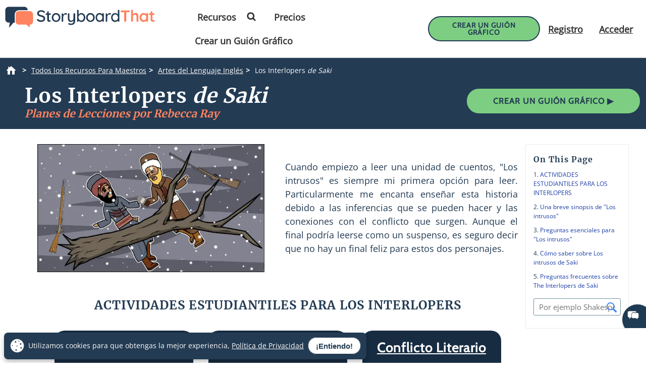

--- FILE ---
content_type: text/html; charset=utf-8
request_url: https://www.storyboardthat.com/es/lesson-plans/los-interlopers-de-saki
body_size: 84768
content:



<!DOCTYPE html>
<html lang="es">
<head>
    <meta charset="utf-8" />
    <link rel="preconnect" href="https://cdn.storyboardthat.com" />
    <link rel="preconnect" href="https://fonts.gstatic.com" crossorigin />
    <link rel="preconnect" href="https://fonts.googleapis.com" crossorigin />
    <link rel="preconnect" href="https://ajax.googleapis.com" crossorigin />
    <link rel="preconnect" href="https://dev.visualwebsiteoptimizer.com" crossorigin />
    <link defer href='//cdn.storyboardthat.com/css/5d124ab6e000000-a730c96b/print.min.css' rel="stylesheet" media="print">
    <style>.storyboards-grid-5,.storyboards-grid-4,.storyboards-grid-3,.storyboards-grid-2,.article-collection-grid{display:grid;justify-items:center;align-items:flex-start;justify-content:center;align-content:flex-start;}@font-face{font-family:"Cabin";font-style:normal;font-weight:400;font-display:swap;src:local("Cabin"),url(https://fonts.gstatic.com/s/cabin/v17/u-4X0qWljRw-PfU81xCKCpdpbgZJl6XFpfEd7eA9BIxxkV2EH7alxw.woff2) format("woff2");unicode-range:U+0-FF,U+131,U+152-153,U+2BB-2BC,U+2C6,U+2DA,U+2DC,U+2000-206F,U+2074,U+20AC,U+2122,U+2191,U+2193,U+2212,U+2215,U+FEFF,U+FFFD;}@font-face{font-family:"Open Sans";font-style:normal;font-weight:400;font-display:swap;src:local("Open Sans"),url(https://fonts.gstatic.com/s/opensans/v26/memSYaGs126MiZpBA-UvWbX2vVnXBbObj2OVZyOOSr4dVJWUgsjZ0B4gaVI.woff2) format("woff2");unicode-range:U+0-FF,U+131,U+152-153,U+2BB-2BC,U+2C6,U+2DA,U+2DC,U+2000-206F,U+2074,U+20AC,U+2122,U+2191,U+2193,U+2212,U+2215,U+FEFF,U+FFFD;}@font-face{font-family:"Merriweather";font-style:normal;font-weight:400;font-display:swap;src:local("Merriweather"),url(https://fonts.gstatic.com/s/merriweather/v25/u-4n0qyriQwlOrhSvowK_l52xwNZWMf6.woff2) format("woff2");unicode-range:U+0-FF,U+131,U+152-153,U+2BB-2BC,U+2C6,U+2DA,U+2DC,U+2000-206F,U+2074,U+20AC,U+2122,U+2191,U+2193,U+2212,U+2215,U+FEFF,U+FFFD;}::after,::before{box-sizing:border-box;}*{margin:0;padding:0;border:0;outline:0!important;box-sizing:border-box;-webkit-box-sizing:border-box;-moz-box-sizing:border-box;-ms-box-sizing:border-box;-o-box-sizing:border-box;-webkit-font-smoothing:antialiased;-moz-osx-font-smoothing:grayscale;box-shadow:none;-webkit-box-shadow:none;-ms-box-shadow:none;-o-box-shadow:none;}html{font-size:16px;font-family:sans-serif;line-height:1.15;-webkit-text-size-adjust:100%;-ms-text-size-adjust:100%;-ms-overflow-style:scrollbar;}body{font-family:"Open Sans","Helvetica Neue",sans-serif;font-size:15px;line-height:1.5;font-weight:400;color:#233b53;text-align:left;}.storyboard-grid{padding-bottom:10px;}.banner-text-left h1{text-align:left;padding-top:25px;}.order-2{order:2!important;}th,tr{border-color:inherit;border-style:solid;border-width:0;}p,th,ul{font-size:18px;}h1,h2,h3,h3,h4,h5,h6{margin-top:0;margin-bottom:.5rem;font-family:Merriweather;font-weight:700;line-height:1.2;color:#233b53;letter-spacing:1px;overflow-wrap:break-word;word-break:break-word;}h1{font-size:calc(1.375rem + 1.5vw);}h2{font-size:calc(1.325rem + .9vw);}h3{font-size:calc(1.3rem + .6vw);}h4{font-size:calc(1.275rem + .3vw);}h5{font-size:1.25rem;}button,input{overflow:visible;margin:0;font-family:inherit;font-size:inherit;line-height:inherit;}a,button{outline:0!important;text-decoration:none;border:0;font-style:normal;text-decoration:none;}a{color:#1b3ea7;text-decoration:underline;}input{width:100%;padding:5px 10px;border:1px solid #6f909f;border-radius:3px;}img{max-width:100%;height:auto;vertical-align:middle;margin:0;padding:0;border-style:none;}table{caption-side:bottom;border-collapse:collapse;}th{text-align:inherit;text-align:-webkit-match-parent;}tbody,td,th,tr{border-color:inherit;border-style:solid;border-width:0;}li,ul{list-style:initial;margin:0;padding:0;overflow-wrap:break-word;}p{margin:10px 0;text-align:justify;}svg:not(:root){overflow:hidden;}.row{--bs-gutter-x:1.5rem;--bs-gutter-y:0;display:flex;flex-wrap:wrap;margin-top:calc(var(--bs-gutter-y)*-1);margin-right:calc(var(--bs-gutter-x)/-2);margin-left:calc(var(--bs-gutter-x)/-2);}.row>*{flex-shrink:0;width:100%;max-width:100%;padding-right:calc(var(--bs-gutter-x)/2);padding-left:calc(var(--bs-gutter-x)/2);margin-top:var(--bs-gutter-y);}.my-0{margin-top:0!important;margin-bottom:0!important;}.my-1{margin-top:.25rem!important;margin-bottom:.25rem!important;}.my-2{margin-top:.5rem!important;margin-bottom:.5rem!important;}.my-3{margin-top:1rem!important;margin-bottom:1rem!important;}.my-4{margin-top:1.5rem!important;margin-bottom:1.5rem!important;}.my-5{margin-top:3rem!important;margin-bottom:3rem!important;}.mx-0{margin-right:0!important;margin-left:0!important;}.d-none{display:none!important;}.d-block{display:block!important;}.d-flex{display:flex!important;}.flex-column{flex-direction:column!important;}.text-center{text-align:center!important;}.font-weight-bold{font-weight:700!important;}.navbar-toggler{padding:.25rem .75rem;font-size:1.25rem;line-height:1;background-color:transparent;border:1px solid transparent;border-radius:.25rem;}.navbar-toggler:hover{cursor:pointer;}.w-100{width:100%!important;}.table{width:100%;margin-bottom:1rem;color:#212529;vertical-align:top;border-color:#dee2e6;}.table>:not(caption)>*>*{padding:.5rem;background-color:var(--bs-table-bg);border-bottom-width:1px;}.table>tbody{vertical-align:inherit;}.table-bordered>:not(caption)>*{border-width:1px 0;}.table-bordered>:not(caption)>*>*{border-width:0 1px;}.container{width:100%;padding-right:var(--bs-gutter-x,.75rem);padding-left:var(--bs-gutter-x,.75rem);margin-right:auto;margin-left:auto;}@media(min-width:576px){.container{max-width:540px;}}@media(min-width:768px){.container{max-width:720px;}}@media(min-width:992px){.container{max-width:960px;}}@media(min-width:1200px){.container{max-width:1140px;}}@media(min-width:1400px){.container{max-width:1320px;}}.table-of-contents{width:225px;position:fixed;top:170px;right:0;margin-left:20px;z-index:10;}.toc-collapsed .free-trial-bar{right:-265px;box-shadow:none;}.toc-collapsed .toc-toggler{background-color:#fff;border:1px solid rgba(67,134,243,.37);border-radius:3px;height:50px;left:-50px;width:50px;box-shadow:0 0 4px rgba(0,0,0,.3);}.contents{background-color:#fff;border:1px solid rgba(67,134,243,.37);border-radius:5px;padding:10px 15px;margin-bottom:10px;}.toc-toggler{position:absolute;top:0;height:20px;right:0;width:50px;color:#233b53;line-height:41px;text-align:center;display:block;cursor:pointer;transition:all .35s;font-size:38px;user-select:none!important;border-radius:3px;z-index:10;}.search-wrapper{position:relative;display:flex;min-width:100px;}.search-icon{position:absolute;top:8px;right:8px;fill:#4286f4;}.search-button{transition:transform 300ms;}.search-button:hover{cursor:pointer;transform-origin:center;transform:scale(1.2);}.toc-image{margin-top:-10px;margin-bottom:5px;display:none;}.view-mobile{display:none;}.view-desktop{display:block;}.free-trial-bar{position:fixed;box-shadow:0 0 4px rgba(0,0,0,.3);padding:8px 10px;background:#eee;z-index:100;}.ftb-white{background-color:#fff;}.leftText{color:#233b53;font-size:26px;line-height:27px;font-weight:500;}.leftText span{display:block;font-size:26px;color:#233b53;font-weight:800;line-height:27px;margin-top:2px;}.toc-list{font-size:18px;}.toc-list li{margin-bottom:5px;list-style:decimal;list-style-position:inside;}.toc-list li a{text-decoration:none;}.basic-btn{display:inline-block;line-height:45px;padding:0 60px;border-radius:30px;color:#fff;font-size:18px;font-family:Cabin,sans-serif;font-weight:700;text-transform:uppercase;text-decoration:none;letter-spacing:1px;}.btn-blue-shadow{box-shadow:0 3px 5px 0 rgba(67,134,243,.37);}.btn-blue-white{background-color:#4286f4;color:#fff;border:2px solid #fff;}.btn-blue-white:hover{background-color:#fff;color:#233b53;box-shadow:0 3px 5px 0 transparent;border:2px solid #fff;}.btn-blue-white-border{border:2px solid #fff;}.btn-green{background-color:#7dce82;color:#fff;border:2px solid #7dce82;}.btn-green:hover{background-color:#233b53;color:#fff;box-shadow:0 3px 5px 0 transparent;border:2px solid transparent;}.btn-green-shadow{box-shadow:0 3px 5px 0 rgba(125,206,130,.37);}.btn-dark-blue{background-color:#233b53;color:#fff;border:2px solid #233b53;}.btn-dark-blue:hover{background-color:#ff8360;color:#fff;box-shadow:0 3px 5px 0 rgba(35,59,83,.37);border:2px solid transparent;}.btn-dark-blue-shadow{box-shadow:0 3px 5px 0 rgba(35,59,83,.37);}.btn-orange{background-color:#ff8360;color:#fff;border:2px solid #ff8360;}.btn-orange:hover{background-color:#233b53;color:#fff;box-shadow:0 3px 5px 0 rgba(35,59,83,.37);border:2px solid transparent;}.btn-orange-shadow{box-shadow:0 3px 5px 0 rgba(255,125,38,.37);}.btn-white-orange{background-color:#fff;color:#ff8360;border:2px solid #ff8360;}.btn-white-orange:hover{background-color:#233b53;color:#fff;box-shadow:0 3px 5px 0 rgba(35,59,83,.37);border:2px solid #233b53;}.btn-white-orange-shadow{box-shadow:0 3px 5px 0 rgba(255,125,38,.37);}.inherited-from-acs{color:#f00;}.btn-wc-green-blue-and-blue-border{background-color:#7dce82;color:#233b53;border:2px solid #233b53;}.btn-wc-green-blue-and-blue-border:hover{background-color:#233b53;color:#7dce82;border:2px solid #233b53;}.basic-btn.btn-wc-green-blue-blue-border svg,.basic-btn.btn-wc-green-blue-and-blue-border svg{fill:#233b53;}.basic-btn.btn-wc-green-blue-and-blue-border svg:hover,.basic-btn.btn-wc-green-blue-and-blue-border:hover svg{fill:#7dce82!important;}.btn-wc-green-blue-shadow,.btn-wc-green-blue-shadow:hover{box-shadow:0 3px 5px 0 #233b53;}.btn-wc-blue-shadow,.btn-wc-blue-shadow:hover{box-shadow:0 3px 5px 0 #233b53;}.btn-wc-green-blue-and-green-border{background-color:#7dce82;color:#233b53;border:2px solid #7dce82;}.btn-wc-green-blue-and-green-border:hover{background-color:#233b53;color:#7dce82;border:2px solid #7dce82;}.basic-btn.btn-wc-green-blue-and-green-border svg,.basic_btn.btn-wc-green-blue-and-green-border svg{fill:#233b53;}.basic-btn.btn-wc-green-blue-and-green-border svg:hover,.basic-btn.btn-wc-green-blue-and-green-border:hover svg,.basic_btn.btn-wc-green-blue-and-green-border svg:hover,.basic_btn.btn-wc-green-blue-and-green-border:hover svg{fill:#7dce82!important;}.btn-wc-orange-blue-and-orange-border{background-color:#ff8360;color:#233b53;border:2px solid #ff8360;}.btn-wc-orange-blue-and-orange-border:hover{background-color:#233b53;color:#ff8360;border:2px solid #ff8360;}.basic-btn.btn-wc-orange-blue-and-orange-border svg{fill:#233b53;}.basic-btn.btn-wc-orange-blue-and-orange-border svg:hover,.basic-btn.btn-wc-orange-blue-and-orange-border:hover svg{fill:#ff8360!important;}.btn-wc-orange-blue-and-blue-border{background-color:#ff8360;color:#233b53;border:2px solid #233b53;}.btn-wc-orange-blue-and-blue-border:hover{background-color:#233b53;color:#ff8360;border:2px solid #233b53;}.basic-btn.btn-wc-orange-blue-and-blue-border svg,.basic_btn.btn-wc-orange-blue-and-blue-border svg{fill:#233b53;}.basic-btn.btn-wc-orange-blue-and-blue-border svg:hover,.basic-btn.btn-wc-orange-blue-and-blue-border:hover svg,.basic_btn.btn-wc-orange-blue-and-blue-border svg:hover,.basic_btn.btn-wc-orange-blue-and-blue-border:hover svg{fill:#ff8360!important;}.btn-wc-orange-blue-shadow,.btn-wc-orange-blue-shadow:hover{box-shadow:0 3px 5px 0 #172c41;}.btn-wc-dark-blue-and-white-text{background-color:#233b53;color:#fff;border:2px solid #233b53;}.btn-wc-dark-blue-and-white-text:hover{background-color:#233b53;color:#7dce82;border:2px solid #233b53;}.basic-btn.btn-wc-dark-blue-and-white-text svg{fill:white;}.basic-btn.btn-wc-dark-blue-and-white-text svg:hover,.basic-btn.btn-wc-dark-blue-and-white-text:hover svg{fill:#7dce82;}.btn-wc-dark-blue-and-white-text-invert{background-color:#233b53;color:#fff;border:2px solid #233b53;}.btn-wc-dark-blue-and-white-text-invert:hover{background-color:#fff;color:#233b53;border:2px solid #233b53;fill:#233b53;}.basic-btn.btn-wc-dark-blue-and-white-text-invert svg{fill:white;}.basic-btn.btn-wc-dark-blue-and-white-text-invert svg:hover,.basic-btn.btn-wc-dark-blue-and-white-text-invert:hover svg,.basic_btn.btn-wc-dark-blue-and-white-text-invert svg:hover,.basic_btn.btn-wc-dark-blue-and-white-text-invert:hover svg{fill:#233b53;}.btn-wc-light-blue-and-dark-blue-and-dark-blue-border{background-color:#dae6f4;color:#233b53;border:2px solid #233b53;}.btn-wc-light-blue-and-dark-blue-and-dark-blue-border:hover{background-color:#233b53;color:#dae6f4;border:2px solid #233b53;}.basic-btn.btn-wc-light-blue-and-dark-blue-and-dark-blue-border svg{fill:#233b53;}.basic-btn.btn-wc-light-blue-and-dark-blue-and-dark-blue-border svg:hover,.basic-btn.btn-wc-light-blue-and-dark-blue-and-dark-blue-border:hover svg{fill:#dae6f4;}.btn-wc-light-blue-and-dark-blue-and-dark-blue-border-shadow,.btn-wc-light-blue-and-dark-blue-and-dark-blue-border-shadow:hover{box-shadow:0 3px 5px 0 #233b53;}.btn-wc-light-blue-shadow,.btn-wc-light-blue-shadow:hover{box-shadow:0 3px 5px 0 #233b53;}.btn-small{line-height:normal;font-size:14px;padding:11px 44px 9px;}.btn-smaller{line-height:normal;font-size:14px;padding:11px 20px 9px;}.btn-medium{line-height:normal;font-size:16px;margin-top:5px;padding:11px 20px 9px;}.flexCta .free-trial-cta-toc{font-weight:500;font-size:14px!important;min-width:100%;padding:8px 6px!important;}.mt-3{margin-top:1rem!important;}.article-cell{display:flex;flex-direction:column;border-radius:20px;}.article-cell:hover{box-shadow:4px 4px 4px 0 #233b53;}.article-cell-title{height:70px;width:100%;background-color:#4286f4;padding:5px;display:table;border-radius:20px 20px 0 0;font-size:18px;}.article-cell-title>div{display:table-cell;vertical-align:middle;text-align:center;color:#fff;font-family:"Cabin",sans-serif;letter-spacing:1px;font-weight:bold;font-size:1.3em;text-decoration:underline!important;}.article-collection-grid>a .article-cell-title>div{font-size:1.45em;line-height:1.2em;text-decoration:underline;}.article-collection-list{color:#233b53;text-align:center;font-weight:bold;font-size:1.6em;height:60px;margin-top:20px;padding-bottom:10px;display:flex;flex-direction:column;justify-content:flex-end;}.article-collection-grid{gap:30px;border-radius:20px 20px 0 0;grid-template-columns:repeat(3,275px);}.article-collection-grid>a{position:relative;margin-bottom:70px;}.storyboards-grid-5,.storyboards-grid-4,.storyboards-grid-3,.storyboards-grid-2{padding-top:20px;gap:20px;}.storyboards-grid-2{grid-template-columns:repeat(2,400px);}.storyboards-grid-3{grid-template-columns:repeat(3,275px);}.storyboards-grid-4{grid-template-columns:repeat(4,200px);}.storyboards-grid-5{grid-template-columns:repeat(5,200px);}@media(max-width:1200px){.article-collection-grid,.storyboards-grid-3{gap:15px;grid-template-columns:repeat(3,225px);}.storyboards-grid-4,.storyboards-grid-5{grid-template-columns:repeat(auto-fit,200px);}}@media(max-width:991px){.article-collection-grid{grid-template-columns:repeat(auto-fit,300px);grid-gap:30px 20px;}.storyboards-grid-3,.storyboards-grid-2{grid-template-columns:repeat(auto-fit,275px);gap:15px 15px;}.article-collection-grid>a{margin-bottom:55px;}}@media(max-width:991px){.storyboards-grid-4{grid-template-columns:repeat(2,auto);padding-left:0;padding-right:0;gap:5px;margin-left:-10px;margin-right:-10px;}.storyboards-grid-4 .basic-btn{font-size:12px!important;padding-left:13px!important;padding-right:13px!important;white-space:nowrap;}}@media(max-width:375px){.Article-Content ul{padding-inline-start:0!important;}.article-collection-grid{grid-template-columns:repeat(1,275px);}.article-list li{line-height:1.75;font-size:1rem;margin-bottom:10px;}.article-list li a{min-width:50px;margin:.8em;}}.view-activity-cta::before{background-color:#ffa500;}.view-activity-cta{position:absolute;top:100%;left:0;right:0;font-size:16px;line-height:30px;font-weight:normal;text-align:center;padding:2px 15px 0;width:100%;max-width:200px;margin:20px auto 0;}.floating-more-options{float:right;text-transform:capitalize;font-size:14px;margin-right:5px;font-weight:400;}.v_container{justify-content:center;}.search-bar{max-width:800px;text-align:center;margin-bottom:20px;}.article-storyboard-buttons{display:flex;flex-wrap:wrap;justify-content:center;padding:20px 0;width:100%;}.article-storyboard-buttons div{padding:10px;margin-block:4px;}.article-title-banner{word-break:break-all;margin-bottom:20px;text-align:center;}.sbtHero{padding:10px 0;background-color:#233b53;}.sbtHero h1{color:#fff!important;}.sbtHero .article-subtitle{color:#ff8360!important;}.sbtHero .v_container{margin:0 auto 0!important;padding:0 0!important;}.sbtHero .article-title-banner{word-break:break-word;margin-bottom:0;text-align:center;padding:0 25px 25px;font-family:Merriweather;}.article-collection-grid .article-cell-title{background:#172c41!important;}.article-collection-grid img{border-radius:0 0 20px 20px;}article-collection-grid a{text-decoration:none;}@media all and (max-width:990px){.sbtHero{padding:10px 0;background-color:#172c41;margin:0 0 40px 0;}}.article-subtitle{line-height:1.2;display:block;font-style:italic;font-weight:bold;font-size:1.6em;color:#4286f4;}.article-subtitle a{text-decoration:underline;}.header-22-menu{float:right;display:flex;justify-content:space-between;}.basic_btn{line-height:60px;display:inline-block;padding:0 60px;font-size:18px;font-family:"Cabin",sans-serif;}.small-buttons .basic_btn{font-size:12px;line-height:35px;padding:0 15px;}@media(max-width:1200px){.article-subtitle{font-size:24px;}}@media(max-width:991px){.article-subtitle{font-size:20px;}}@media(max-width:767px){.article-subtitle{font-size:18px;}}.teacher-resources-link{text-align:center;padding:10px 10px 40px;}.Article-Content{position:relative;}.Article-Content p{margin:0 0 15px;}.Article-Content h4{text-align:left;padding:10px 0;}.Article-Content .container{background-color:#fff;}.Article-Content h2:not(.snippet-title){text-align:center;padding:10px 0;}.Article-Content .table{color:#233b53;}.Article-Content .table th{vertical-align:middle;text-align:center;background-color:#e5e4e4;}.Article-Content .table-bordered td,.Article-Content .table-bordered th{border:3px solid #fff;}.Article-Content .table-striped tbody tr:nth-of-type(odd),.Article-Content .table-striped-with-header tbody tr:nth-of-type(even){background-color:#d9e7fd;}.Article-Content .table-striped tbody tr:nth-of-type(even),.Article-Content .table-striped-with-header tbody tr:nth-of-type(odd){background-color:#fafafa;}.Article-Content:not(.azure-search-results)>.container{margin:0 100px;width:auto;}.storyboard-example-large{background-color:#fff;font-weight:bold;font-size:1.4em;padding:3px;text-align:center;margin:5px;}.storyboard-example-large-image{text-align:center;background-color:#fff;margin-bottom:4px;}.blur-storyboard{position:relative;}.blur-storyboard>a.sbt-tr_article_article-assignment_copy{position:absolute;top:30%;left:50%;transform:translateX(-50%);z-index:1;opacity:0;transition:all .1s;}.blur-storyboard>picture{transition:all .3s;}.blur-storyboard:hover picture{filter:blur(5px);}.blur-storyboard>img{transition:all .3s;}.blur-storyboard:hover img{filter:blur(3px);}.blur-storyboard:hover a.sbt-tr_article_article-assignment_copy{opacity:1;}.float-img-left{float:left;margin-right:40px;margin-bottom:40px;}.float-img-right{float:right;margin-left:40px;margin-bottom:40px;}.tg-summary-box{float:none;max-width:100%;padding:15px;font-size:.875rem;line-height:1.5;margin:0;}.tg-summary-box>div:first-child{font-size:20px;line-height:1.1;text-align:center;padding:5px 0 20px;}ol.circles-list>li,ol.squares-list>li{position:relative;margin-bottom:20px;padding-left:.5em;min-height:3em;vertical-align:middle;}body.demoPopOpened{overflow:hidden;}.training-widget{position:fixed;top:0;right:0;bottom:0;left:0;z-index:9999;transform:scale(0);transition:transform .1s;}.demoPopOpened .training-widget{transform:none;}.training-widget *{transition:all .2s;}.get-training-button{font-size:14px;position:fixed;left:0;top:70%;z-index:89;cursor:pointer;border-bottom-left-radius:3px;border-bottom-right-radius:3px;width:auto;padding:8px 12px!important;height:auto;line-height:1.25!important;text-align:center;display:block;transform:translateY(-50%) rotate(-90deg);transform-origin:0 0;box-shadow:-3px 3px 5px 0 rgba(255,125,38,.37);background-color:#ff8360;color:#fff;border:2px solid #ff8360;font-family:Cabin,sans-serif;font-weight:700;text-transform:uppercase;letter-spacing:1px;}.sbt-overlay{position:fixed;top:0;left:0;width:100%;height:100%;opacity:0;transition-delay:.35s;background:rgba(0,0,0,.65);}.demoPopOpened .sbt-overlay{opacity:1;}.slidebox{position:absolute;right:20px;left:20px;top:20px;bottom:20px;overflow:hidden;overflow-y:auto;-webkit-overflow-scrolling:touch;background:#fff;padding:20px;z-index:2;width:1060px;margin:0 auto;transition-delay:.38s;clip-path:circle(30%);max-width:calc(100% - 40px);}.demoPopOpened .slidebox{clip-path:circle(100%);}.avatar-section{max-width:800px;margin:0 auto;}.training-title h2{line-height:1.2;text-align:center;}.close-modal{position:absolute;top:0;right:0;margin:10px 20px 0;width:30px;height:30px;cursor:pointer;font-size:30px;line-height:26px;font-weight:600;text-align:center;}.calendly-section{margin:-40px -20px 0;}@media(max-width:1020px){.get-training-button{top:70%;transform-origin:0 0;font-size:11px!important;}.avatar-section{max-width:700px;}.training-title h2{font-size:22px;}#cadwidget{max-height:calc(100vh - 270px);-webkit-overflow-scrolling:touch;height:1150px!important;}#cadwidget iframe{-webkit-overflow-scrolling:touch;}}@media(max-width:640px){.training-title h2{font-size:18px;}}@media(max-width:375px){.Article-Content ul{padding-inline-start:0!important;}}@media(min-width:376px){.Article-Content ul:not(.trainer-list){padding-inline-start:40px;}}@media(max-device-width:375px){.article-title-banner h1{font-size:2rem;}.Article-Content:not(.azure-search-results)>.container{margin:0 5px;}.article-title-banner h1{font-size:2rem;}.article-subtitle{font-size:1rem;}.container{padding-left:10px;padding-right:10px;}.basic-btn.btn-small{margin:5px 0;padding:11px 15px;font-size:13px;}}@media(max-width:474px){.Article-Content ul:not(.checklist-ul):not(.pagination)>li{list-style:none;line-height:30px;}}@media(min-width:768px){.col-md-2{flex:0 0 auto;width:16.66667%;}.col-md-4{flex:0 0 auto;width:33.33333%;}.col-md-6{flex:0 0 auto;width:50%;}.col-md-8{flex:0 0 auto;width:66.66667%;}.col-md-10{flex:0 0 auto;width:83.33333%;}.col-md-12{flex:0 0 auto;width:100%;}.free-trial-bar{top:400px;right:0;transform:translateY(-50%);width:265px;padding:20px 15px 25px;border-radius:3px;z-index:100;}.navbar-toggler{display:none;}.col-md-6{flex:0 0 auto;width:50%;}.flexCta{margin-top:12px;}.ctaArea a{font-size:14px!important;}.toc-collapsed .table-of-contents{right:-265px;box-shadow:none;}.header-22-menu li{padding:0;display:inline-block;}.header-22-item{border:0;padding:11px 12px 9px 12px;font-size:18px;border-radius:0;font-family:"Open Sans",sans-serif;font-weight:700;display:inline-block;}.header-22-menu{width:calc(100% - 360px);}.header-22-container{padding:10px;top:0;width:100%;background:#fff;left:0;z-index:999;overflow:auto;}.btn-register svg,.btn-buy-now svg{width:16px;margin-left:3px;}}@media(max-width:767px) and (min-width:641px){.navbar-toggler{display:block;width:45px;float:right;border:0 solid #fff;padding:10px;z-index:100;margin-left:auto;}.navbar-toggler span{height:2px;width:100%;background-color:#fff;display:block;}.navbar-toggler span+span{margin-top:5px;}}@media(max-width:767px){.Article-Content:not(.azure-search-results)>.container{margin:0 25px;}.banner-text h1{line-height:48px;font-size:2.5rem;margin-bottom:20px;}.banner-text-inner{z-index:0;}.banner-text-inner .col-md-5{order:2;}.banner-text-inner .col-md-7{order:1;}.free-trial-bar{top:0;left:0;right:0;transform:translateY(-100%);visibility:visible;background-color:#eee;display:none!important;}.article-sticky .free-trial-bar{z-index:10;visibility:visible;transform:none;}.view-desktop{display:none;}.view-mobile{display:block;}.navbar-toggler{width:45px;border:0 solid #4286f4;padding:10px;z-index:100;margin-left:auto;display:block;float:right;padding:10px;}.navbar-toggler span{height:2px;width:100%;background-color:#fff;display:block;}.navbar-toggler span+span{margin-top:5px;}.flexrow{display:flex;align-items:center;margin:0 -2px;}.flexCol{position:relative;padding:0 2px;}.flexText{max-width:55%;}.flexCta{flex:auto;text-align:right;}.ctaArea a{font-size:11px!important;white-space:nowrap!important;}.leftText{font-size:14px;max-height:40px;overflow:hidden;line-height:normal;}.leftText span{font-size:26px;color:#fff;font-weight:800;line-height:27px;margin-top:2px;}.toc-collapsed .free-trial-bar{right:0;}.toc-toggler{display:none;}.banner-text-left{text-align:center;}.banner-text-left h1{text-align:center;}}@media(min-width:768px){.col-md-7{flex:0 0 auto;width:58.33333%;}.col-md-5{flex:0 0 auto;width:41.66667%;}}@media(max-width:991px){.basic-btn.btn-small{padding:8px 10px;font-size:12px;}.Article-Content:not(.azure-search-results)>.container{margin:0 75px;}}@media(min-width:991px){.v_container .upgrade-copy{margin:10px 0 10px;}.v_container{display:flex;align-items:flex-start;max-width:1400px;margin:0 auto 55px;padding:30px 0 0 25px;position:relative;}.v_container .Article-Content:not(.azure-search-results)>.container{margin:0;}.v_container>.outer_sec{order:-1;max-width:85%;}}@media(min-width:991px) and (max-width:1509px){.v_container{margin:0 50px 55px;}}@media(min-width:991px) and (max-width:1170px){.v_container{margin:0 auto 55px;}}@media(max-width:1199px){.basic-btn.btn-small{padding:10px 20px;font-size:13px;}}#bread-crumbs{margin:0 0 5px 10px;}#bread-crumbs ol{display:flex;}@media only screen and (max-width:768px){#bread-crumbs ol{overflow-x:auto;overflow-y:hidden;white-space:nowrap;margin-right:10px;}#bread-crumbs ol li:nth-child(2){margin-left:1rem;}}#bread-crumbs ol a{color:#fff;font-size:14px;display:inline-block;}#bread-crumbs ol li:not(:last-child)::after{content:">";color:#fff;font-size:14px;font-weight:bold;margin:0 10px 0 5px;}#bread-crumbs ol li a img{filter:invert(1);min-height:100%;min-width:100%;margin-bottom:3px;}#bread-crumbs ol .v_currPageCrumb span{color:#fff;font-size:14px;}.sbtHero .banner-text{padding-bottom:10px;padding-top:5px;row-gap:10px;}.sbtHero .banner-text .article-title-banner{padding-bottom:0;}.sbtHero .banner-text .article-title-banner h1{margin-bottom:0;}@media(min-width:992px){.sbtHero .banner-text{align-items:center;}}@media(max-width:1200px){.Article-Content:not(.azure-search-results)>.container{margin:0 100px;}}@media(min-width:1200px){h1{font-size:2.5rem;}h2{font-size:2rem;}h3{font-size:1.75rem;}h4{font-size:1.5rem;}.v_container .free-trial-bar{right:0!important;position:sticky!important;top:70px!important;min-width:205px;max-width:25%;transform:none;height:auto;bottom:auto;box-shadow:none;border:1px solid #eaeaea;}.v_container .free-trial-bar.top-80{top:80px!important;}.v_container .free-trial-bar .flexrow.cta-content{position:absolute;top:calc(100% + 25px);left:0;right:0;background:#7dce82;text-align:center;border-radius:5px;padding:14px 15px 17px;text-align:center;border:1px solid #233b53;}.v_container .free-trial-bar>.my-3.view-desktop{margin-bottom:0!important;}.v_container .free-trial-bar .ctaArea a{padding:8px 6px!important;}.v_container .free-trial-bar .toc-list{font-size:16px;margin-top:12px;}.v_container .free-trial-bar .toc-list>li{margin-bottom:10px;}.v_container .free-trial-bar .toc-list>li:last-of-type{margin-bottom:0;}.v_container .free-trial-bar .toc-toggler{display:none!important;}.v_container>.my-3.view-desktop{margin-bottom:0!important;}.free-trial-bar.top-80{top:80px!important;}}@media(max-width:1365px){.basic-btn.btn-small{padding:10px 35px;}}@media(min-width:768px){.v_container .free-trial-bar .flexrow.cta-content{background:#7dce82;border-radius:5px;padding:14px 15px 17px;text-align:center;border:1px solid #233b53;}}.Article-Content h3:not(.snippet-title){text-align:center;padding:10px 0;}.Article-Content h3{font-size:1.5rem;}.Article-Content h2{font-size:1.85rem;}.Article-Content h4{text-align:left;padding:10px 0;}h1,h2,h3,h3,h4,h5,h6{margin-top:0;margin-bottom:.5rem;font-family:Merriweather;font-weight:700;line-height:1.2;color:#233b53;letter-spacing:1px;overflow-wrap:break-word;}p,ol,td,th,ul{font-size:18px;}.Article-Content p{margin:0 15px 15px 0;}@media only screen and (max-width:768px){.Article-Content p{margin:0 20px 15px;}.Article-Content h3{text-align:left;margin:0 20px 0;}.Article-Content h4{text-align:left;margin:0 20px 15px;}}.container,.container-fluid{width:100%;padding-right:var(--bs-gutter-x,.75rem);padding-left:var(--bs-gutter-x,.75rem);margin-right:auto;margin-left:auto;}.Article-Content h2:not(.snippet-title){text-align:center;padding:10px 0;}.blue-site-btn{background-color:#4286f4!important;font-size:16px;line-height:45px;padding:0 25px;position:relative;border-radius:30px;display:inline-block;font-family:"Cabin",sans-serif;font-weight:bold;text-transform:uppercase;color:#fff;margin:0!important;font-weight:700;border:2px solid #4286f4;}.article-storyboard-title{color:#233b53;font-weight:bold;font-size:1.2em;width:fit-content;margin:auto;padding-bottom:5px;}.Article-Content:not(.azure-search-results)>.container{margin:0 100px;width:auto;}.container,.container-fluid{width:100%;padding-right:var(--bs-gutter-x,.75rem);padding-left:var(--bs-gutter-x,.75rem);margin-right:auto;margin-left:auto;}@media(min-width:991px){.v_container .Article-Content:not(.azure-search-results)>.container{margin:0;}}.Article-Content{position:relative;}.Article-Content:not(.azure-search-results)>.container{margin:0 100px;width:auto;}@media(max-width:991px){.Article-Content:not(.azure-search-results)>.container{margin:0 75px;}}@media(max-width:767px){.Article-Content:not(.azure-search-results)>.container{margin:0 25px;}}ol.circles-list,ol.squares-list{list-style-type:decimal;margin:0;margin-left:4em;padding:0;counter-reset:li-counter;}@media(min-width:376px){.Article-Content ul:not(.trainer-list),.Article-Content ol{padding-inline-start:40px;}}*,::after,::before{box-sizing:border-box;}p,ol,td,th,ul{font-size:18px;}.navbar-toggler{padding:.25rem .75rem;font-size:1.25rem;line-height:1;border:1px solid transparent;}.table{width:100%;margin-bottom:1rem;vertical-align:top;}ol.circles-list>li:before,ol.squares-list>li:before{position:absolute;top:0;left:-1.33em;width:1.35em;height:1.35em;font-size:2.5em;font-weight:bold;line-height:1.15;text-align:center;padding-top:5px;content:counter(li-counter);counter-increment:li-counter;}input,textarea{padding:5px 10px;}textarea,input,select{border:1px solid #6f909f;border-radius:3px;}input{width:100%;}.article-resources-callout{text-align:center;color:#233b53;font-size:1.2em;font-weight:bold;}.mt-5{margin-top:3rem!important;}.mb-4{margin-bottom:1.5rem!important;}.text-center{text-align:center!important;}.mt-2{margin-top:.5rem!important;}.mb-5{margin-bottom:3rem!important;}.modal{position:fixed;top:0;left:0;z-index:1060;display:none;width:100%;height:100%;overflow:hidden;outline:0;}.all_svg_container{display:none;}.num-created-storyboards{text-align:center;font-size:74px;font-family:Merriweather;font-weight:700;}.upgrade-copy{text-align:center;font-style:italic;font-size:13px;}.article-collection-grid a{text-decoration:none;margin-top:10px;}@media(min-width:1200px){.free-trial-bar.ftb-white{top:90px!important;position:sticky!important;margin-bottom:190px;}}.toc-list{font-size:12px!important;}.view-desktop h5{font-size:16px!important;}.encyclopediaList{padding-right:0;padding-left:10px;}@media(max-width:767px){.encyclopediaList{display:none;}}.encyclopediaListHeader{margin-top:25px;}.encyclopediaListHeader h5{padding-left:12px;padding-top:20px;}.encyclopediaListHR{border-bottom:2px solid #233b53;margin-left:20px;margin-right:30px;}.teacherStartTrial{display:inline-block;line-height:normal;text-align:center;vertical-align:middle;border:1px solid transparent;padding:6px;margin-top:10px;font-size:16px;word-spacing:2px;}.bringToClassContainer{border:2px solid #233b53;margin-top:10px!important;width:90%!important;}.how-to-use-cell.newBTC li{line-height:1.5!important;}.article-search-bar{display:flex;align-items:center;}.article-search-bar>div{padding-left:20px;}.article-search-bar .basic_btn.only-blue-border.small{padding:0 30px;line-height:30px;word-break:normal;}.article-search-bar input[type=text]{width:75%;}@media(max-width:991px){.article-search-bar{flex-direction:column;justify-content:center;}.article-search-bar>div{padding:10px 10px 20px;}}.btn-small{line-height:normal;font-size:14px;padding:11px 44px 9px;}@media(min-width:1800px){.Article-Content:not(.azure-search-results)>.container{margin:0 auto;}.container{max-width:1500px;}}.mb-3{margin-bottom:1rem!important;}.page-name-banner{background-color:#233b53;padding:10px 0;}.page-name-banner h1{color:#fff;}.page-name-banner h2{color:#fff;}</style>
    <script type="text/javascript">
var OneDollarHelper = function () {
    var OneDollarHelperObject = new Object();
    var OneDollarHelperInfo = {
        currency: null,
        culure: null,
        promotionPrice: null,
        personalUrl: null,
        teacherUrl: null,
        formattedPrice: null,
        prettyPrice_IndividualMonthly: null,
        prettyPrice_ClassroomMonthly: null,
        prettyPrice_ClassroomMonthlyPaidYearly: null,
        prettyPrice_CorporateMonthly: null,

        prettyPrice_MTA: null,  // wrong value it is the monthly price of two teachers not yearly per teacher - we debated this years ago and it makes no sense the way this is shown - EASY TO FIX WHEN WE NEED IT
        prettyPrice_SL: null, // wrong value it is the monthly price 150 students per year - vs per student cost  - we debated this years ago and it makes no sense the way this is shown - EASY TO FIX WHEN WE NEED IT


    };

    OneDollarHelperObject.GetIsLoaded = function () {
        return OneDollarHelperInfo.currency != null;
    }

    OneDollarHelperObject.GetAndUpdatePricing = async function () {
        var url = '/api/purchase/one-dollar-price';

        try {
            var ode = this;
            var response = await fetch(url);

            if (response.status === 200) {
                var responseJSON = await response.json();
                OneDollarHelperInfo.currency = responseJSON.currency;
                OneDollarHelperInfo.culture = responseJSON.culture;
                OneDollarHelperInfo.promotionPrice = responseJSON.promotionPrice_1Month;
                OneDollarHelperInfo.personalUrl = responseJSON.personalUrl;
                OneDollarHelperInfo.teacherUrl = responseJSON.teacherUrl;
                OneDollarHelperInfo.formattedPrice = ode.QuickFormat_OneDollarPrice()

                OneDollarHelperInfo.prettyPrice_IndividualMonthly = responseJSON.prettyPrice_IndividualMonthly;
                OneDollarHelperInfo.prettyPrice_ClassroomMonthly = responseJSON.prettyPrice_ClassroomMonthly;
                OneDollarHelperInfo.prettyPrice_CorporateMonthly = responseJSON.prettyPrice_CorporateMonthly;


                ode.UpdateOneDollarElements();
            }
            else {
                if (response.status != 499 && response.status != 469) {
                    Logger.logErrorMessage("GetOneDollarPrice Failed", new Error(`GetOneDollarPrice Failed: ${response.status}`));
                }
            }

        } catch (e) {
            Logger.logErrorMessage("GetOneDollarPrice Failed", e);
        }
    }

    OneDollarHelperObject.QuickFormat_OneDollarPrice = function () {
        var formatter = new Intl.NumberFormat(OneDollarHelperInfo.culture, { style: 'currency', currency: OneDollarHelperInfo.currency });
        var res = formatter.format(OneDollarHelperInfo.promotionPrice);

        res = res.replace('.00', '');
        res = res.replace(',00', '');

        return res;

    }

    OneDollarHelperObject.UpdateOneDollarElements = function () {
        if (OneDollarHelperInfo.formattedPrice === null) {
            this.GetAndUpdatePricing();
            return;
        }

        var span_oneDollarPrices = document.querySelectorAll("[id*='localized-one-dollar']");

        for (var i = 0; i < span_oneDollarPrices.length; i++) {
            span_oneDollarPrices[i].innerText = OneDollarHelperInfo.formattedPrice;
        }


        var spnLocalizedOneDollars = document.getElementsByClassName('spnLocalizedOneDollar');

        for (var i = 0; i < spnLocalizedOneDollars.length; i++) {
            spnLocalizedOneDollars[i].innerText = OneDollarHelperInfo.formattedPrice;
        }

        this.UpdatePrices("[id*='ind-monthly']", OneDollarHelperInfo.prettyPrice_IndividualMonthly);
        this.UpdatePrices("[id*='ita-monthly']", OneDollarHelperInfo.prettyPrice_ClassroomMonthly);
        this.UpdatePrices("[id*='corp-monthly']", OneDollarHelperInfo.prettyPrice_CorporateMonthly);

   
     
    }

    OneDollarHelperObject.UpdatePrices = function (selector, price)
    {
        var priceElements = document.querySelectorAll(selector);

        for (var i = 0; i < priceElements.length; i++)
        {
            priceElements[i].innerText = price;
        }
    }



    return OneDollarHelperObject;
}();


window.addEventListener('load', async function (e) {
    await OneDollarHelper.GetAndUpdatePricing()
});</script>


    <link rel="shortcut icon" href="https://cdn.storyboardthat.com/site-images/site-pages/favicons/favicon.ico">





<title>&quot;Los Intrusos&quot; de Saki: Storyboard That  planifica las lecciones.</title>

<meta name="description" content="&#161;Explora &quot;Los Intrusos&quot; con Storyboard That! Obt&#233;n planes de clase, actividades y un diagrama de trama para fomentar la participaci&#243;n de los estudiantes.">
<meta name="keywords" content="Los intrusos, la gu&#237;a del profesor de los intrusos, las actividades estudiantiles de los intrusos, los intrusos de saki, los conflictos literarios, el vocabulario, el vocabulario de los intrusos, el conflicto de los intrusos">
<meta property="og:title" content="&quot;Los Intrusos&quot; de Saki: Storyboard That  planifica las lecciones.">
<meta property="og:type" content="company">
<meta property="og:url" content="https://www.storyboardthat.com/es/lesson-plans/los-interlopers-de-saki">
<meta property="og:image" content="https://cdn.storyboardthat.com/site-images/ela/interlopers.png">
<meta property="og:description" content="&#161;Explora &quot;Los Intrusos&quot; con Storyboard That! Obt&#233;n planes de clase, actividades y un diagrama de trama para fomentar la participaci&#243;n de los estudiantes.">
<meta property="og:site_name" content="Storyboard That">
<meta property="fb:app_id" content="218706961566573">
<meta property="fb:admins" content="514497400">

<meta name="author" content="Clever Prototypes, LLC">


<meta name="dcterms.rightsHolder" content="Clever Prototypes, LLC">
<meta name="dcterms.dateCopyrighted" content="2026">

<meta name="viewport" content="width=device-width, initial-scale=1.0">


<meta http-equiv="X-UA-Compatible" content="IE=edge">

<meta name="HandheldFriendly" content="true"><!-- old BB -->
<meta name="MobileOptimized" content="width">
<!-- old IE -->
<meta name="apple-mobile-web-app-status-bar-style" content="black">
<meta name="apple-mobile-web-app-title" content="Storyboard That">

<meta name="twitter:card" content="summary_large_image">
<meta name="twitter:site" content="@StoryboardThat">
<meta name="twitter:creator" content="@StoryboardThat">
<meta name="twitter:title" content="&quot;Los Intrusos&quot; de Saki: Storyboard That  planifica las lecciones.">
<meta name="twitter:description" content="&#161;Explora &quot;Los Intrusos&quot; con Storyboard That! Obt&#233;n planes de clase, actividades y un diagrama de trama para fomentar la participaci&#243;n de los estudiantes.">
    <meta name="twitter:image" content="https://cdn.storyboardthat.com/site-images/ela/interlopers.png">
    <meta name="twitter:image:alt" content="&quot;Los Intrusos&quot; de Saki: Storyboard That  planifica las lecciones.">

<link rel="chrome-webstore-item" href="https://chrome.google.com/webstore/detail/nlflnngknijojboglnnkonkcenocjepa">


<link rel="Publisher" href="https://plus.google.com/102659178269071238974">

<link rel="shortcut icon" href="https://cdn.storyboardthat.com/site-images/site-pages/favicons/favicon.ico">

<link rel="apple-touch-icon" sizes="57x57" href="https://cdn.storyboardthat.com/site-images/site-pages/favicons/apple-touch-icon-57x57.png">
<link rel="apple-touch-icon" sizes="114x114" href="https://cdn.storyboardthat.com/site-images/site-pages/favicons/apple-touch-icon-114x114.png">
<link rel="apple-touch-icon" sizes="72x72" href="https://cdn.storyboardthat.com/site-images/site-pages/favicons/apple-touch-icon-72x72.png">
<link rel="apple-touch-icon" sizes="144x144" href="https://cdn.storyboardthat.com/site-images/site-pages/favicons/apple-touch-icon-144x144.png">
<link rel="apple-touch-icon" sizes="60x60" href="https://cdn.storyboardthat.com/site-images/site-pages/favicons/apple-touch-icon-60x60.png">
<link rel="apple-touch-icon" sizes="120x120" href="https://cdn.storyboardthat.com/site-images/site-pages/favicons/apple-touch-icon-120x120.png">
<link rel="apple-touch-icon" sizes="76x76" href="https://cdn.storyboardthat.com/site-images/site-pages/favicons/apple-touch-icon-76x76.png">
<link rel="apple-touch-icon" sizes="152x152" href="https://cdn.storyboardthat.com/site-images/site-pages/favicons/apple-touch-icon-152x152.png">

<link rel="icon" type="image/png" href="https://cdn.storyboardthat.com/site-images/site-pages/favicons/favicon-196x196.png" sizes="196x196">
<link rel="icon" type="image/png" href="https://cdn.storyboardthat.com/site-images/site-pages/favicons/favicon-160x160.png" sizes="160x160">
<link rel="icon" type="image/png" href="https://cdn.storyboardthat.com/site-images/site-pages/favicons/favicon-96x96.png" sizes="96x96">
<link rel="icon" type="image/png" href="https://cdn.storyboardthat.com/site-images/site-pages/favicons/favicon-32x32.png" sizes="32x32">
<link rel="icon" type="image/png" href="https://cdn.storyboardthat.com/site-images/site-pages/favicons/favicon-16x16.png" sizes="16x16">

<meta name="application-name" content="Storyboard That" />
<meta name="msapplication-TileColor" content="#E8F5FF">
<meta name="msapplication-TileImage" content="https://cdn.storyboardthat.com/site-images/site-pages/favicons/mstile-144x144.png">
<meta name="msapplication-square70x70logo" content="https://cdn.storyboardthat.com/site-images/site-pages/favicons/mstile-70x70.png">
<meta name="msapplication-square144x144logo" content="https://cdn.storyboardthat.com/site-images/site-pages/favicons/mstile-144x144.png">
<meta name="msapplication-square150x150logo" content="https://cdn.storyboardthat.com/site-images/site-pages/favicons/mstile-150x150.png">
<meta name="msapplication-square310x310logo" content="https://cdn.storyboardthat.com/site-images/site-pages/favicons/mstile-310x310.png">
<meta name="msapplication-wide310x150logo" content="https://cdn.storyboardthat.com/site-images/site-pages/favicons/mstile-310x150.png">

<link defer href='//cdn.storyboardthat.com/css/5d124ab6e000000-a730c96b/print.min.css' rel="stylesheet" media="print">

        <meta name="robots" content="max-image-preview:large">


        <link rel="alternate" hreflang="en" href="https://www.storyboardthat.com/lesson-plans/the-interlopers-by-saki">
            <link rel="canonical" href="https://www.storyboardthat.com/es/lesson-plans/los-interlopers-de-saki">
        <link rel="alternate" hreflang="es" href="https://www.storyboardthat.com/es/lesson-plans/los-interlopers-de-saki">
        <link rel="alternate" hreflang="fr" href="https://www.storyboardthat.com/fr/lesson-plans/les-interlopers-de-saki">
        <link rel="alternate" hreflang="de" href="https://www.storyboardthat.com/de/lesson-plans/die-interlopers-von-saki">
        <link rel="alternate" hreflang="it" href="https://www.storyboardthat.com/it/lesson-plans/gli-intrusi-di-saki">
        <link rel="alternate" hreflang="nl" href="https://www.storyboardthat.com/nl/lesson-plans/de-indringers-door-saki">
        <link rel="alternate" hreflang="pt" href="https://www.storyboardthat.com/pt/lesson-plans/the-interlopers-de-saki">
        <link rel="alternate" hreflang="he" href="https://www.storyboardthat.com/he/lesson-plans/%d7%9c%d7%90%d7%95%d7%a8%d7%97%d7%99%d7%9d-%d7%94%d7%9c%d7%90-%d7%a7%d7%a8%d7%95%d7%90%d7%99%d7%9d-%d7%99%d7%93%d7%99-%d7%a1%d7%90%d7%a7%d7%99">
        <link rel="alternate" hreflang="ar" href="https://www.storyboardthat.com/ar/lesson-plans/%d8%a7%d9%84%d9%85%d8%aa%d8%b7%d9%81%d9%84%d9%88%d9%86-%d8%a7%d9%84%d8%aa%d9%8a-%d9%83%d8%aa%d8%a8%d9%87%d8%a7-%d8%a7%d9%84%d8%b3%d8%a7%d9%82%d9%8a">
        <link rel="alternate" hreflang="hi" href="https://www.storyboardthat.com/hi/lesson-plans/%e0%a4%b8%e0%a4%be%e0%a4%95%e0%a5%80-%e0%a4%a6%e0%a5%8d%e0%a4%b5%e0%a4%be%e0%a4%b0%e0%a4%be-%e0%a4%87%e0%a4%82%e0%a4%9f%e0%a4%b0%e0%a4%b2%e0%a5%89%e0%a4%aa%e0%a4%b0%e0%a5%8d%e0%a4%b8">
        <link rel="alternate" hreflang="ru" href="https://www.storyboardthat.com/ru/lesson-plans/%d0%bf%d0%be%d1%85%d0%b8%d1%82%d0%b8%d1%82%d0%b5%d0%bb%d0%b8-%d1%81%d0%b0%d0%ba%d0%b8">
        <link rel="alternate" hreflang="da" href="https://www.storyboardthat.com/da/lesson-plans/de-medl%c3%b8bere-af-saki">
        <link rel="alternate" hreflang="sv" href="https://www.storyboardthat.com/sv/lesson-plans/de-inkr%c3%a4ktare-fr%c3%a5n-saki">
        <link rel="alternate" hreflang="fi" href="https://www.storyboardthat.com/fi/lesson-plans/interlopers-saki">
        <link rel="alternate" hreflang="no" href="https://www.storyboardthat.com/no/lesson-plans/de-interlopers-av-saki">
        <link rel="alternate" hreflang="tr" href="https://www.storyboardthat.com/tr/lesson-plans/interlopers-saki-taraf%c4%b1ndan">
        <link rel="alternate" hreflang="pl" href="https://www.storyboardthat.com/pl/lesson-plans/interlopers-saki">
        <link rel="alternate" hreflang="ro" href="https://www.storyboardthat.com/ro/lesson-plans/de-intrusi-prin-saki">
        <link rel="alternate" hreflang="cs" href="https://www.storyboardthat.com/cs/lesson-plans/vet%c5%99elce-od-saki">
        <link rel="alternate" hreflang="sk" href="https://www.storyboardthat.com/sk/lesson-plans/the-interlopers-od-saki">
        <link rel="alternate" hreflang="hu" href="https://www.storyboardthat.com/hu/lesson-plans/a-betolakod%c3%b3kat-%c3%a1ltal-saki">
        <link rel="alternate" hreflang="hr" href="https://www.storyboardthat.com/hr/lesson-plans/interlopers-saki">
        <link rel="alternate" hreflang="bg" href="https://www.storyboardthat.com/bg/lesson-plans/%d0%b8%d0%bd%d1%82%d0%b5%d1%80%d0%bb%d0%be%d0%bf%d0%b5%d1%80%d0%b8%d1%82%d0%b5-%d0%be%d1%82-%d1%81%d0%b0%d0%ba%d0%b8">
        <link rel="alternate" hreflang="lt" href="https://www.storyboardthat.com/lt/lesson-plans/%c4%af-%c4%afsibrov%c4%97liai-pagal-saki">
        <link rel="alternate" hreflang="sl" href="https://www.storyboardthat.com/sl/lesson-plans/v-interlopers-po-saki">
        <link rel="alternate" hreflang="lv" href="https://www.storyboardthat.com/lv/lesson-plans/par-interlopers-ar-saki">
        <link rel="alternate" hreflang="et" href="https://www.storyboardthat.com/et/lesson-plans/interlopers-saki">
    <link rel="alternate" hreflang="x-default" href="https://www.storyboardthat.com/lesson-plans/the-interlopers-by-saki">


<script>
    // Set the global "LoggedOnUser" variable that holds the logged in user's id, or 0 if not logged in.
    var LoggedOnUser = 0;

    var csrfTokenName = 'X-XSRF-TOKEN';
    function getCsrfToken(auth = true) {
        const url = auth ? '/api_portal/getcsrftoken' : '/api_portal/getcsrftokenanon'

        return new Promise((resolve, reject) => {
            fetch(url)
                .then(response => {
                    if (!response.ok) {
                        throw new Error('Network response was not ok');
                    }
                    return response.json();
                })
                .then(data => {
                    // Use the CSRF token as needed
                    resolve(data.CsrfToken);
                })
                .catch(error => {
                    console.error('Error fetching CSRF token:', error);
                    reject(error);
                });
            });
    }

    function getCsrfSessionToken() {
        return new Promise((resolve, reject) => {
            fetch('/api_portal/getcsrfsessiontoken')
                .then(response => {
                    if (!response.ok) {
                        throw new Error('Network response was not ok');
                    }
                    return response.json();
                })
                .then(data => {
                    // Use the CSRF token as needed
                    resolve(data.CsrfToken);
                })
                .catch(error => {
                    console.error('Error fetching CSRF token:', error);
                    reject(error);
                });
        });
    }

</script>



<script type="text/javascript">var SvnRevision = 'Thu 01/29/2026 22:31:53.04'</script>
<script type="text/javascript">function GetCookieParameterByName(name)
{
    var cookieName = name + "=";
    var cookies = document.cookie.split(";");
    for (var i = 0; i < cookies.length; i++)
    {
        var cookie = cookies[i];
        cookie = cookie.trim();
        if (cookie && cookie.indexOf(cookieName) === 0)
        {
            value = cookie.substring(cookieName.length, cookies[i].length);
            return value;
        }
    }

    return void 0;
}

function SetCookie(key, value, lifetimeDays, path)
{
    var date = new Date();
    date.setTime(date.getTime() + (lifetimeDays * 86400 * 1000));
    var expires = "expires=" + date.toUTCString();
    var cookiePath = path != null ? ";path=" + path : '';
    document.cookie = key + "=" + value + ";" + expires + cookiePath;
}</script>


<script>
    Object.defineProperty(String.prototype, 'hashCode', {
        value: function () {
            return this.split("").reduce(function (a, b) { a = ((a << 5) - a) + b.charCodeAt(0); return a & a }, 0);
        }
    });

    const setTimeoutAsync = (delay, value) => {
        let timer = 0;
        let reject = null;
        const promise = new Promise((_resolve, _reject) => {
            reject = _reject;
            timer = setTimeout(_resolve, delay, value);
        });
        return {
            get promise() { return promise; },
            cancel() {
                if (timer) {
                    clearTimeout(timer);
                    timer = 0;
                    reject();
                    reject = null;
                }
            }
        };
    };

    String.prototype.replaceAll2 = function (str1, str2, ignore)
    {
        return this.replace(new RegExp(str1.replace(/([\/\,\!\\\^\$\{\}\[\]\(\)\.\*\+\?\|\<\>\-\&])/g, "\\$&"), (ignore ? "gi" : "g")), (typeof (str2) == "string") ? str2.replace(/\$/g, "$$$$") : str2);
    }

    String.prototype.replaceAll2WithRegexp = function (str1, str2, ignore = false, useRegex = false) {
        const source = this.toString();
        if (useRegex) {
            try {
                const regex = new RegExp(str1, ignore ? "gi" : "g");
                return source.replace(regex, str2);
            } catch (e) {
                console.log("Invalid regexp:", str1, e);
                return source; // back to original
            }
        }
        const safeStr = str1.replace(/([\/\,\!\\\^\$\{\}\[\]\(\)\.\*\+\?\|\<\>\-\&])/g, "\\$&");
        const regex = new RegExp(safeStr, ignore ? "gi" : "g");
        const replacement = (typeof (str2) == "string") ? str2.replace(/\$/g, "$$$$") : str2;
        return source.replace(regex, replacement)
    }

    function GetGlobalById(id)
    {
        return document.getElementById(id);
    }

    function OnOrIfDomContentLoaded(callback) {
        // always attach, just in case it gets triggered again from a tab refresh or discard reload
        document.addEventListener("DOMContentLoaded", callback);

        if (document.readyState != "loading") {
            callback();
        }
    }

    function CopyElementContents(id)
    {
        var el = document.getElementById(id);
        var range = document.createRange();
        range.selectNodeContents(el);
        var selection = window.getSelection();
        selection.removeAllRanges();
        selection.addRange(range);
        document.execCommand("copy");
        selection.removeAllRanges();
    }

    var SbtWebServer = "https://www.storyboardthat.com";
    var SbtGeoServer = "https://geo.storyboardthat.com";
    var SbtGeofServer = "https://geof.storyboardthat.com";
    var SbtGeoServer_storyboardimages_loadsavedforprintembedfonts = "https://geof.storyboardthat.com/storyboardimages/loadsavedforprintembedfonts";
    var SbtGeoServer_storyboardimages_loadstoryboardsvgforpreview = "https://geof.storyboardthat.com/storyboardimages/loadstoryboardsvgforpreview";
    var SbtGeoServer_storyboardimages_loadstoryboardsvg = "https://geof.storyboardthat.com/storyboardimages/loadstoryboardsvg";
    var SbtGeoServer_audio_uploadaudio = "https://geof.storyboardthat.com/audio/uploadaudio";
    var SbtApiServer = "https://api.storyboardthat.com";
    var SbtAuthServer = "";
    var StripeJSKey = "pk_live_XJJF9ZNxKZAVtu0F6ILLvokx";
    var apiFrameworkTry = false;
    var apiCoreTry = false;

    function GetLocalTimeStamp(utcDate) {
        var d = new Date(utcDate);
        const offset = (new Date().getTimezoneOffset() / 60) * -1;
        d.setHours(d.getHours() + offset);
        return d;
    }

    function GetFormattedLocalDateTime(utcDate) {
        const localDate = GetLocalTimeStamp(utcDate);
        const formattedDate = localDate.toLocaleDateString() + ", " + localDate.toLocaleTimeString();
        return formattedDate;
    }

    function GetFormattedLocalDate(utcDate) {
        const localDate = GetLocalTimeStamp(utcDate);
        return localDate.toLocaleDateString();
    }

    function WritePrettyDate(utcDate, placementId) {
        const prettyDate = GetFormattedLocalDateTime(utcDate);

        GetGlobalById(placementId).textContent = prettyDate;
    }

    function popupWindow(href, windowname) {
        return window.open(href, windowname, 'width=900,height=800,scrollbars=yes');
    }

    function popup(mylink, windowname) {
        if (!window.focus) return true;
        var href;
        if (typeof (mylink) == 'string')
            href = mylink;
        else
            href = mylink.href;
        popupWindow(href, windowname);
        return false;
    }


    function trackEvent(category, action, label, value) {
        try {
            window.dataLayer = window.dataLayer || [];
            window.dataLayer.push({ 'event': 'UATracking', 'eventCategory': category, 'eventAction': action, 'eventLabel': label, 'eventValue': value });
            //ga('send', 'event', category, action, label, value);  // value is a number.
        }
        catch (err) { }
    }

    function trackVirtualPageView(url) {
        try {
            window.dataLayer = window.dataLayer || [];
            window.dataLayer.push({ 'dataLayerLocation': url });
            //ga('send', 'pageview', url);
        }
        catch (err) { }
    }

    function AddLanguages()
    {
        console.log("Add Langs")
        var langLookup =
        {
            "en": "English",
            "es": "Español",
            "fr": "Français",
            "de": "Deutsch",
            "it": "Italiana",
            "nl": "Nederlands",
            "pt": "Português",
            "he": "עברית",
            "ar": "العَرَبِيَّة",
            "hi": "हिन्दी",
            "ru": "ру́сский язы́к",
            "da": "Dansk",
            "sv": "Svenska",
            "fi": "Suomi",
            "no": "Norsk",
            "tr": "Türkçe",
            "pl": "Polski",
            "ro": "Româna",
            "cs": "Ceština",
            "sk": "Slovenský",
            "hu": "Magyar",
            "hr": "Hrvatski",
            "bg": "български",
            "lt": "Lietuvos",
            "sl": "Slovenščina",
            "lv": "Latvijas",
            "et": "eesti"
        };

        var links = document.getElementsByTagName("link");
        var languageSelector = document.getElementById("footer-language-selector");
        var bHasLanguages = false;

        for (var i = 0; i < links.length; i++)
        {
            if (links[i].hasAttribute("hreflang"))
            {
                var language = links[i].getAttribute("hreflang");
                var url = links[i].getAttribute("href");

                if (language == "x-default")
                {
                    continue;
                }
                var a = document.createElement('a');
                a.setAttribute('href', url);
                a.innerHTML = langLookup[language];

                var li = document.createElement('li');


                languageSelector.appendChild(li);
                li.appendChild(a);
                bHasLanguages = true;
            }
        }

        if (!bHasLanguages) {
            var langParentElm = languageSelector.parentElement;

            langParentElm.style.paddingTop = '55px';
            langParentElm.style.paddingBottom = '55px';
        }
    }

</script>


<script>
    document.addEventListener("DOMContentLoaded",
        function() {
            try
            {
                if (typeof (swal) === 'undefined')
                    return;

                swal.setDefaults(
                    {
                        confirmButtonText: "Ok",
                        cancelButtonText: "Cancelar",
                    });
            } catch (e) {
                Logger.logErrorMessage("Failed to initialize swal defaults: " + e);
            }
        });
</script>





<script type="text/javascript">var Logger = (function _staticLogger() {
    let LogErrors = (window.location.href.toLowerCase().indexOf("//localhost") === -1)
        && window.location.href.toLowerCase().indexOf(".localtest.storyboardthat.com") === -1;
    //&& window.location.href.toLowerCase().indexOf(".dev.storyboardthat.com") === -1
    //&& window.location.href.toLowerCase().indexOf(".test.storyboardthat.com") === -1;
    console.log("Logging Errors: " + (LogErrors === true));

    var isPageActive = () => {
        try {
            if (typeof Modernizr == 'undefined') {
                return true;
            }
            if (Modernizr.pagevisibility) {
                return document.visibilityState != 'hidden';
            }
        } catch {
            // eat it.
        }

        return null;
    }

    function GetTrimmedCallStack(passedCallStack) {
        try {
            if (passedCallStack != null) {
                return passedCallStack;
            }

            let stack = new Error().stack;
            if (stack != null && stack.indexOf("\n") !== -1) {
                stack = stack.split("\n");
                stack.splice(1, 2); // Exclude this method, and the actual logging method (in this Logger class) so the top of the stack is what called the logging method
                return stack.join("\n");
            }
            return "no stack";
        } catch (e) {
            return "Error getting stack:" + e.message;
        }
    }

    /*
     * 
     */
    function objectify(o) {
        if (o == null) {
            return null;
        }
        if (typeof (o) != "object") {
            return o;
        }

        if (o instanceof Array) {
            let _arr = [];
            o.forEach((x) => _arr.push(JSON.parse(JSON.stringify(objectify(x)))));
            return _arr
        }

        // Could be an object or a class.

        // Add all object properties to the temporary object
        let _obj = { ...o };

        // Add all class properties to the temporary objecjt
        Object.getOwnPropertyNames(o).forEach((prop) => {
            try {
                _obj[prop] = JSON.parse(JSON.stringify(objectify(o[prop])));
            } catch (err) {
                _obj[prop] = "Errror: " + JSON.parse(JSON.stringify(objectify(err)));
            }
        });

        // return the stringified temporary object
        return _obj;
    }

    // this will be in the static constructor when Safari matures to version 16 and beyond --BPC 20211105
    if (LogErrors === true) { // do it if we're not localhost (or localtest)
        window.onerror = function (msg, url, line, col, error) {
            let method = "Uncaught:" + msg;
            if (url != null) {
                msg += "[url: " + url + "]";
            }
            if (line != null) {
                msg += "[line: " + line + "]";
            }
            if (col != null) {
                msg += "[col: " + col + "]";
            }

            try {
                if (error == null) {
                    error = { message: msg, stack: GetTrimmedCallStack() || "(no stack)" };
                }
            } catch (e) {
                Logger.logErrorMessage("window.onerror: Failed to create error in onerror", e);
            }
            Logger.logErrorMessage(method, error);

            return true;
        };
    }

    var logger = new class Logger {
        get browserCorrelationId() { return _browserCorrelationId; }
        get correlationId() { return _correlationId; }
        get lastErrorMessage() { return _lastErrorMessage; }

        constructor() {
            function EscapeHTML(html) {
                return document.createElement('div').appendChild(document.createTextNode(html)).parentNode.innerHTML;
            }

            var loggedErrors = {};

            let stringifyAnyObject = (o) => {
                let _obj = objectify(o);
                return JSON.stringify(_obj);
            }

            this.generateCorrelationId = function () {
                function s4() {
                    return Math.floor((1 + Math.random()) * 0x10000)
                        .toString(16)
                        .substring(1);
                }
                return s4() + s4();
            };


            // Public functions
            this.logJQueryAjaxError = function (methodName, jqXHR, textStatus, errorThrown, ajaxSettings) {
                try {
                    try {
                        if (ajaxSettings != null && ajaxSettings["IgnoreReadyState0"] != null && ajaxSettings["IgnoreReadyState0"] == true) {
                            if (jqXHR.readyState == 0)
                                return;
                        }
                    }
                    catch (e) { }

                    // If ajaxSettings is not a string, jsonify it.
                    ajaxSettings = ajaxSettings || "{}";
                    if (!(typeof ajaxSettings === 'string' || ajaxSettings instanceof String)) {
                        delete ajaxSettings.data; // until we have something that can handle lots of data
                        ajaxSettings = JSON.stringify(objectify(ajaxSettings));
                    }

                    var op = EscapeHTML(JSON.stringify(objectify(jqXHR)));
                    /*for (var property in jqXHR) {
                        if (typeof jqXHR[property] !== "function") {
                            op += EscapeHTML(property + ': ' + jqXHR[property]) + ';<br/>';
                        }
                    }*/

                    try {
                        if (op.indexOf("User not logged in") >= 0)
                            return;
                    }
                    catch (e) { }

                    try {
                        var errorData = new Object();
                        errorData.message = ajaxSettings + "\n" + textStatus + " : " + errorThrown + "\n" + op;
                        errorData.stack = GetTrimmedCallStack(errorThrown.stack);
                        this.logErrorMessage(methodName, errorData);
                    } catch (e) {
                        this.logErrorMessage(methodName + " failed to log error", e);
                    }
                } catch (e) {
                    console.trace("Log Ajax Error failed", e);
                }
            };

            this.logAjaxErrorAsync = async function (ajaxError) {
                try {
                    var responseDetails = "n/a";
                    if (ajaxError.response != null) {
                        // fetch's response is not directly stringifiable, so we have to manually copy the fields
                        let body = "";
                        if (ajaxError.response.bodyUsed == true) {
                            body = "body used, can't retrieve";
                        } else {
                            try {
                                body = await ajaxError.response.text();
                            } catch (err) {
                                body = "failed to get response: " + err.message;
                            }
                        }

                        responseDetails = stringifyAnyObject({
                            body: body,
                            ok: ajaxError.response.ok,
                            redirected: ajaxError.response.redirected,
                            status: ajaxError.response.status,
                            statusText: ajaxError.response.statusText,
                            type: ajaxError.response.type,
                            url: ajaxError.response.url
                        });
                    }

                    // If ajaxSettings is not a string, jsonify it.
                    let ajaxSettings = { ...ajaxError.settings } ?? "{}"; // ensure ajaxSettings is defined

                    // Convert body to just a bodySize field
                    ajaxSettings.bodySize = ajaxSettings.body?.length ?? ajaxSettings.body?.size ?? 0;
                    delete ajaxSettings.body;


                    // Stringify the settings for the existing logging system :(
                    if (!(typeof ajaxSettings === 'string' || ajaxSettings instanceof String)) {
                        //delete ajaxSettings.data; // until we have something that can handle lots of data
                        ajaxSettings = JSON.stringify(objectify(ajaxSettings));
                    }

                    // Create the actual message object
                    const ajaxErrorMessageObject = { ...ajaxError };
                    ajaxErrorMessageObject.requestDetails = ajaxSettings;
                    ajaxErrorMessageObject.responseDetails = responseDetails;
                    delete ajaxErrorMessageObject.settings;

                    // If theres an innerexception, include that here.
                    if (ajaxError.innerException != null) {
                        ajaxErrorMessageObject.stack += "---caused by ---\n" + (ajaxError.innerException.message ?? "") + "\n" + ajaxError.innerException.stack;
                    }
                    var op = EscapeHTML(JSON.stringify(objectify(ajaxErrorMessageObject)));


                    try {
                        if (op.indexOf("User not logged in") >= 0) {
                            return;
                        }
                    }
                    catch (e) { }
                    const header = "ajax: " + (ajaxError.settings?.caller ?? ajaxError.settings?.url ?? "n/a");
                    try {
                        var errorData = {
                            message: (ajaxError.message ?? "Response not OK") + "\n" + op,
                            stack: GetTrimmedCallStack(ajaxError.stack)
                        };
                        if (errorData.message.indexOf('GetCharacterPositionsAsync') >= 0) {
                            errorData.stack = JSON.parse(JSON.parse(errorData.message).responseDetails).status + ' ' + JSON.parse(JSON.parse(errorData.message).requestDetails).url;
                        }
                        this.logErrorMessage(header, errorData);
                    } catch (e) {
                        this.logErrorMessage(header + " failed to log error", e);
                    }
                } catch (e) {
                    console.trace("Log Ajax Error failed", e);
                }
            };

            // Should be logErrorMessageAsync, for future refactoring
            // MUST NOT THROW. All errors must be caught and processed within.
            this.logErrorMessage = async function (method, error) {
                try
                {
                    if (!window.location.protocol.startsWith("http") && method !== 'Local execution detected') {
                        return;
                    }

                    var key = "TBD Error Key";
                    if (error != null) {
                        let errorForKey = error;
                        if (typeof(AjaxError) != 'undefined' && errorForKey instanceof AjaxError) {
                            delete errorForKey.uid;
                        }
                        key = (method + JSON.stringify(objectify(errorForKey))).hashCode();
                    }
                    //console.log(method + " "  + error)
                    if (error == null) {
                        error = new Object();
                        error.message = "null";
                        error.stack = GetTrimmedCallStack();
                    } else if (typeof error == 'string' || error instanceof String) {
                        let errorString = error;
                        error = new Object();
                        error.message = errorString;
                        error.stack = GetTrimmedCallStack();
                    }

                    try {
                        if (window.LoggedOnUser) {
                            error.message = `${window.LoggedOnUser} ${error.message}`;
                        }
                    }
                    catch (e) {

                    }
                    /*try {
                        if (error.message != null && error.message.length > 1024) {
                            error.message = error.message.substring(0, 1000);
                        }
                    } catch (e) {
                    }*/


                    var prefix = "";
                    var href = window.location.hostname.toLowerCase();
                    try {
                        if (href.indexOf("//www.storyboardthat.com") == -1) {
                            var subdomain = href.match(/^(.*?).storyboardthat.com$/);
                            prefix = "[" + subdomain[1] + "]";
                        }
                    } catch (e) {
                        console.trace("Warning: Failed to get client version", JSON.parse(JSON.stringify(objectify(e))));
                        prefix = "[" + (href || "") + "]"; // denotes its not prod, but there was an error figuring out what it was
                    }

                    method = prefix + "v" + SvnRevision + " - " + method;

                    let memoryInfo = (window.performance?.memory == null) ? null : {
                        jsHeapSizeLimit: window.performance.memory.jsHeapSizeLimit,
                        totalJSHeapSize: window.performance.memory.totalJSHeapSize,
                        usedJSHeapSize: window.performance.memory.usedJSHeapSize
                    };

                    var errorMessage = error.message ?? "no message";
                    try {
                        errorMessage += "\r\n Scripts: \r\n";
                        errorMessage += GetScripts();
                        errorMessage += "\r\n PageActive: " + (isPageActive() ?? "Unknown");
                        errorMessage += "\r\n Memory Estimate: " + (JSON.stringify(memoryInfo ?? "Unavailable"));
                    } catch (e) {

                    }


                    var postData = new Object();

                    postData.Url = window.location.href;
                    postData.correlationId = _correlationId;
                    postData.browserCorrelationId = _browserCorrelationId;
                    postData.Method = method;

                    if (typeof (storyboardCreatorJavascriptStartupTimeStamp) !== 'undefined') {
                        postData.ErrorMessage = `(Timer: ${(parseInt(new Date().getTime()) - storyboardCreatorJavascriptStartupTimeStamp)}) ${errorMessage}`;
                    }
                    else {
                        postData.ErrorMessage = errorMessage;
                    }
                    
                    postData.StackTrace = error.stack;

                    _lastErrorMessage = JSON.stringify(objectify(postData));

                    if (IgnoreError(method, errorMessage, error.stack))
                        return;

                    //var extraDebug = false;
                    //if (window.ExtraDebug )

                    // Display on the console if we're not sending these to the server (or we're ExtraDebugging)
                    if (!LogErrors || window.ExtraDebug == true) {
                        let errorObj = JSON.parse(JSON.stringify(objectify(error)));
                        errorObj.originalObject = error;
                        let postDataObj = JSON.parse(JSON.stringify(objectify(postData)));
                        postDataObj.originalObject = postData;
                        //console.error("Ajax Error:", errorObj, postDataObj);
                     
                        console.error("Ajax Error verbose:", JSON.stringify(objectify(error)), JSON.stringify(objectify(postData)));
                      
                    }

                    // Don't send to the server if we've already done it before
                    if (loggedErrors.hasOwnProperty(key)) {
                        return;
                    }

                    // record the error so we do not duplicate sending it ot the server.
                    loggedErrors[key] = true;

                    // We don't need to log if api fails here, may end up creating accidental endless loop, being the logging method and all...
                    try {
                        return logFunctionAsync(SbtApiServer + "/logstoryboardjserror2", postData, null);
                    } catch (e) {
                        // Ignore logging errors
                    }
                } catch (e) {
                    console.trace("Log Error Message failed", e);
                }
            };

            /// Private functions
            function GetScripts() {
                var scriptList = "";

                var scripts = document.scripts;
                for (var i = 0; i < scripts.length; i++) {
                    if (scripts[i].src.indexOf("storyboardthat.com") > 0
                        || scripts[i].src.indexOf("google-analytics.com") > 0
                        || scripts[i].src.indexOf("ajax.googleapis.com") > 0
                        || scripts[i].src.indexOf("jquery.com") > 0
                    ) {
                        continue;
                    }

                    if (scripts[i].src == "") {
                        continue;
                    }

                    else {
                        scriptList += scripts[i].src + " " + scripts[i].crossOrigin + "\r\n";
                    }
                }
                return scriptList.trim();
            }

            function IgnoreError(method, errorMessage, stack) {
                try {
                    if (method != null && method.indexOf("IgnoreError") >= 0)
                        return false;

                    if (errorMessage != null) {

                        errorMessage = errorMessage.toLowerCase();

                        // This is UGH-585
                        // Checking for "TypeError: Cannot set property 'install' of undefined  at: 1: 84 at: 1: 91
                        // Means the user has adware and the adware is throwing an error
                        if (errorMessage.indexOf("cannot set property 'install' of undefined") >= 0) {
                            if (stack != null) {
                                if (stack.indexOf("1:84") >= 0)
                                    return true;
                            }
                        }
                    }
                }
                catch (e) {
                    //if this goes bad, infinite loop
                    this.logErrorMessage("IgnoreError", e);

                }
                return false;
            }

            async function logFunctionAsync(url, postData, failCallback) {
                // Do not log failures here; they will be propagated up.
                let body = new URLSearchParams();
                for (let key in postData) {
                    body.append(key, postData[key]);
                }

                let bodyString = body.toString();
                // Don't post an empty body.
                if (bodyString == "") {
                    return;
                }

                // If we're not logging errors, we're done, as beyond this point we're going to be sending the data to the server
                if (!LogErrors) {
                    console.log("Logging disabled, but log would have looked like...[" + bodyString + "]");
                    return;
                }

                return new Ajax(url,
                    {
                        method: 'POST',
                        body: bodyString,
                        headers: { 'Content-Type': 'application/x-www-form-urlencoded;charset=UTF-8' }
                    })
                    .logAjaxErrors(false) // do not log ajax errors while trying to log errors
                    .auth(window.LoggedOnUser) // may or may not be authed, but try include the bearer token anyways for identification
                    .asResponseAsync()
                    .catch(err => {
                        failCallback?.(err);
                    });
            }
        }
    };

    let _browserCorrelationId = GetCookieParameterByName('BID');
    if (_browserCorrelationId == null) {
        _browserCorrelationId = logger.generateCorrelationId();
        SetCookie('BID', _browserCorrelationId, 365);
    }
    let _correlationId = logger.generateCorrelationId();
    let _lastErrorMessage = "";

    return logger;
})();</script>






    <script>

                var locationUrl = "/es/teacher-guide/the-interlopers-by-saki";

        window.dataLayer = window.dataLayer || [];
		window.dataLayer.push({ 'dataLayerLocation': locationUrl });
    </script>




    <!-- Google tag (gtag.js) -->
    <script async src="https://www.googletagmanager.com/gtag/js?id=G-2G7W6MM731"></script>
    <script>
        var gTagParams = {
            //'optimize_id': 'GTM-N3NGPCF',
            //'siteSpeedSampleRate': 10,
            'page_location': locationUrl
        };

        window.dataLayer = window.dataLayer || [];
        function gtag() { dataLayer.push(arguments); }
        gtag('js', new Date());

        gtag('config', 'G-2G7W6MM731', gTagParams);

    </script>


<script>
	var vwoOverrideArticleCTAUrl = "/es/educaci%c3%b3n/iniciar-mi-prueba-gratuita?sourceUrl=/es/lesson-plans/los-interlopers-de-saki";
	var vwoOverrideArticleCTAText = "Iniciar mi Prueba Gratuita";
	var vwoIsIncludedInArticleTest = true;
	var vwoStickyHeadlineText = "";
	var vwoLanguage = "es";
	var vwoIsEnglishUser = false;
	var vwoShowSideBar = false;
</script>


<script>
    
    var vwoPageProperties = new Object();

    var vwoUserIdentification = new Object();
    vwoUserIdentification.location = "https://www.storyboardthat.com/es/teacher-guide/the-interlopers-by-saki";
    vwoUserIdentification.isEnglishUser = false;
    vwoUserIdentification.isPortalOwner = false;
    vwoUserIdentification.isPortalUser = false;
    vwoUserIdentification.isEducationUser = false;
    vwoUserIdentification.isStudent = false;
    vwoUserIdentification.isUnpaid = true;
    vwoUserIdentification.isPaid = false;
    vwoUserIdentification.isLoggedIn = false;
    vwoUserIdentification.isFreebieUser = false;
    vwoUserIdentification.isGmail = false;

    vwoUserIdentification.portalCount = 0;
    vwoUserIdentification.portalMod12 = 0;

    vwoUserIdentification.studentCount = -1;
    vwoUserIdentification.storyboardCount = -1;
    vwoUserIdentification.classCount = -1;
    vwoUserIdentification.assignmentCount = -1;
    vwoUserIdentification.portalAgeAtLastVisit = -1;


    vwoUserIdentification.isOwnerOfExpiredFreeTrial = false;
    vwoUserIdentification.numFreeStoryboardsLeftThisWeek = -1;

    vwoUserIdentification.hasAcceptedCookies = false;

    vwoUserIdentification.isInPurchaseBannerTrial = vwoUserIdentification.isEnglishUser && vwoUserIdentification.isPortalOwner
        && vwoUserIdentification.isEducationUser && vwoUserIdentification.isUnpaid;

    vwoUserIdentification.showFreeTrialCta_English = vwoUserIdentification.isEnglishUser && !vwoUserIdentification.isPortalUser && vwoUserIdentification.isUnpaid;

    vwoUserIdentification.isFirstPageInTrial = false;

    vwoUserIdentification.isInRTV = true; // Is this variable still needed?
    vwoUserIdentification.PrefersDarkMode = false;
    vwoUserIdentification.isInvalidEmail = false;

    vwoUserIdentification.isGmail = "false" === "true" ? true : false;
    vwoUserIdentification.firstReferrerDate = "1/30/2026 10:27:35 AM";

    try
    {
        vwoUserIdentification.PrefersDarkMode = window.matchMedia("(prefers-color-scheme: dark)").matches ;
    }
    catch (e)
    {
        LogErrorMessage("vwoPixel", e);

    }



	//WEB-926
	//vwoUserIdentification.isInHTMLEditorTest = false;
	//function ToggleHTMLEditor(visible = false) {
	//	vwoUserIdentification.isInHTMLEditorTest = visible;
	//	$("#html-instructions-panel, #instructions-panel").toggleClass("d-none");
	//}
	//END WEB-926


</script>


<!-- Start VWO Async SmartCode -->

<script type='text/javascript' id='vwoCode'>
    window._vwo_code ||
        (function ()
        {
            var w = window,
                d = document;
            var account_id = 549936,
                version = 2.2,
                settings_tolerance = 2000,
                hide_element = 'body',
                hide_element_style = 'opacity:0 !important;filter:alpha(opacity=0) !important;background:none !important';
            /* DO NOT EDIT BELOW THIS LINE */
            if (f = !1, v = d.querySelector('#vwoCode'), cc = {}, -1 < d.URL.indexOf('__vwo_disable__') || w._vwo_code) return; try { var e = JSON.parse(localStorage.getItem('_vwo_' + account_id + '_config')); cc = e && 'object' == typeof e ? e : {} } catch (e) { } function r(t) { try { return decodeURIComponent(t) } catch (e) { return t } } var s = function () { var e = { combination: [], combinationChoose: [], split: [], exclude: [], uuid: null, consent: null, optOut: null }, t = d.cookie || ''; if (!t) return e; for (var n, i, o = /(?:^|;\s*)(?:(_vis_opt_exp_(\d+)_combi=([^;]*))|(_vis_opt_exp_(\d+)_combi_choose=([^;]*))|(_vis_opt_exp_(\d+)_split=([^:;]*))|(_vis_opt_exp_(\d+)_exclude=[^;]*)|(_vis_opt_out=([^;]*))|(_vwo_global_opt_out=[^;]*)|(_vwo_uuid=([^;]*))|(_vwo_consent=([^;]*)))/g; null !== (n = o.exec(t));)try { n[1] ? e.combination.push({ id: n[2], value: r(n[3]) }) : n[4] ? e.combinationChoose.push({ id: n[5], value: r(n[6]) }) : n[7] ? e.split.push({ id: n[8], value: r(n[9]) }) : n[10] ? e.exclude.push({ id: n[11] }) : n[12] ? e.optOut = r(n[13]) : n[14] ? e.optOut = !0 : n[15] ? e.uuid = r(n[16]) : n[17] && (i = r(n[18]), e.consent = i && 3 <= i.length ? i.substring(0, 3) : null) } catch (e) { } return e }(); function i() { var e = function () { if (w.VWO && Array.isArray(w.VWO)) for (var e = 0; e < w.VWO.length; e++) { var t = w.VWO[e]; if (Array.isArray(t) && ('setVisitorId' === t[0] || 'setSessionId' === t[0])) return !0 } return !1 }(), t = 'a=' + account_id + '&u=' + encodeURIComponent(w._vis_opt_url || d.URL) + '&vn=' + version + '&ph=1' + ('undefined' != typeof platform ? '&p=' + platform : '') + '&st=' + w.performance.now(); e || ((n = function () { var e, t = [], n = {}, i = w.VWO && w.VWO.appliedCampaigns || {}; for (e in i) { var o = i[e] && i[e].v; o && (t.push(e + '-' + o + '-1'), n[e] = !0) } if (s && s.combination) for (var r = 0; r < s.combination.length; r++) { var a = s.combination[r]; n[a.id] || t.push(a.id + '-' + a.value) } return t.join('|') }()) && (t += '&c=' + n), (n = function () { var e = [], t = {}; if (s && s.combinationChoose) for (var n = 0; n < s.combinationChoose.length; n++) { var i = s.combinationChoose[n]; e.push(i.id + '-' + i.value), t[i.id] = !0 } if (s && s.split) for (var o = 0; o < s.split.length; o++)t[(i = s.split[o]).id] || e.push(i.id + '-' + i.value); return e.join('|') }()) && (t += '&cc=' + n), (n = function () { var e = {}, t = []; if (w.VWO && Array.isArray(w.VWO)) for (var n = 0; n < w.VWO.length; n++) { var i = w.VWO[n]; if (Array.isArray(i) && 'setVariation' === i[0] && i[1] && Array.isArray(i[1])) for (var o = 0; o < i[1].length; o++) { var r, a = i[1][o]; a && 'object' == typeof a && (r = a.e, a = a.v, r && a && (e[r] = a)) } } for (r in e) t.push(r + '-' + e[r]); return t.join('|') }()) && (t += '&sv=' + n)), s && s.optOut && (t += '&o=' + s.optOut); var n = function () { var e = [], t = {}; if (s && s.exclude) for (var n = 0; n < s.exclude.length; n++) { var i = s.exclude[n]; t[i.id] || (e.push(i.id), t[i.id] = !0) } return e.join('|') }(); return n && (t += '&e=' + n), s && s.uuid && (t += '&id=' + s.uuid), s && s.consent && (t += '&consent=' + s.consent), w.name && -1 < w.name.indexOf('_vis_preview') && (t += '&pM=true'), w.VWO && w.VWO.ed && (t += '&ed=' + w.VWO.ed), t } code = { nonce: v && v.nonce, library_tolerance: function () { return 'undefined' != typeof library_tolerance ? library_tolerance : void 0 }, settings_tolerance: function () { return cc.sT || settings_tolerance }, hide_element_style: function () { return '{' + (cc.hES || hide_element_style) + '}' }, hide_element: function () { return performance.getEntriesByName('first-contentful-paint')[0] ? '' : 'string' == typeof cc.hE ? cc.hE : hide_element }, getVersion: function () { return version }, finish: function (e) { var t; f || (f = !0, (t = d.getElementById('_vis_opt_path_hides')) && t.parentNode.removeChild(t), e && ((new Image).src = 'https://dev.visualwebsiteoptimizer.com/ee.gif?a=' + account_id + e)) }, finished: function () { return f }, addScript: function (e) { var t = d.createElement('script'); t.type = 'text/javascript', e.src ? t.src = e.src : t.text = e.text, v && t.setAttribute('nonce', v.nonce), d.getElementsByTagName('head')[0].appendChild(t) }, load: function (e, t) { t = t || {}; var n = new XMLHttpRequest; n.open('GET', e, !0), n.withCredentials = !t.dSC, n.responseType = t.responseType || 'text', n.onload = function () { if (t.onloadCb) return t.onloadCb(n, e); 200 === n.status ? _vwo_code.addScript({ text: n.responseText }) : _vwo_code.finish('&e=loading_failure:' + e) }, n.onerror = function () { if (t.onerrorCb) return t.onerrorCb(e); _vwo_code.finish('&e=loading_failure:' + e) }, n.send() }, init: function () { var e, t = this.settings_tolerance(); w._vwo_settings_timer = setTimeout(function () { _vwo_code.finish() }, t), 'body' !== this.hide_element() ? (n = d.createElement('style'), e = (t = this.hide_element()) ? t + this.hide_element_style() : '', t = d.getElementsByTagName('head')[0], n.setAttribute('id', '_vis_opt_path_hides'), v && n.setAttribute('nonce', v.nonce), n.setAttribute('type', 'text/css'), n.styleSheet ? n.styleSheet.cssText = e : n.appendChild(d.createTextNode(e)), t.appendChild(n)) : (n = d.getElementsByTagName('head')[0], (e = d.createElement('div')).style.cssText = 'z-index: 2147483647 !important;position: fixed !important;left: 0 !important;top: 0 !important;width: 100% !important;height: 100% !important;background: white !important;', e.setAttribute('id', '_vis_opt_path_hides'), e.classList.add('_vis_hide_layer'), n.parentNode.insertBefore(e, n.nextSibling)); var n = 'https://dev.visualwebsiteoptimizer.com/j.php?' + i(); -1 !== w.location.search.indexOf('_vwo_xhr') ? this.addScript({ src: n }) : this.load(n + '&x=true', { l: 1 }) } }; w._vwo_code = code; code.init();
        })();
</script>

<!-- End VWO Async SmartCode -->

<script>
function VwoKpiTrackingCode()
    {
        function customConvertForStudentWizard_41()
        {
            fireGoals_41();
        }

        function customConvertForFREETrialActivated_48()
        {            
            //What is this for??
            if (document.getElementById("vwo_temp"))
            {
                document.getElementById("vwo_temp").remove();
            }

            if (sessionStorage.getItem('isPortalOwner') == null)
            {
                sessionStorage.setItem('isPortalOwner', vwoUserIdentification.isPortalOwner);
            }

            fireVwoCustomGoal(undefined, '/', function ()
            {
                var isPortalOwner = vwoUserIdentification.isPortalOwner || false;
                var wasPortalOwner = sessionStorage.getItem('isPortalOwner') || 'false';


                if (isPortalOwner == true && (wasPortalOwner == 'false' || wasPortalOwner == false))
                {
                    //fire goal for user conversion here
                    console.log('Track: User started a free trial');
                    window._vis_opt_queue = window._vis_opt_queue || []; window._vis_opt_queue.push(function () { _vis_opt_goal_conversion(212); });

                    sessionStorage.setItem('isPortalOwner', vwoUserIdentification.isPortalOwner);
                }
            });


        }

        function customConvertForAccountDashboard_71()
        {
            fireGoals_71();            
        }

        function fireGoals_41()
        {
            if (sessionStorage.getItem('storyboardCount') == null)
            {
                sessionStorage.setItem('storyboardCount', vwoUserIdentification.storyboardCount);
            }
            if (sessionStorage.getItem('studentCount') == null)
            {
                sessionStorage.setItem('studentCount', vwoUserIdentification.studentCount);
            }

            if (typeof (vwoUserIdentification.studentCount) !== undefined && vwoUserIdentification.studentCount >= 5)
            {
                window._vis_opt_queue = window._vis_opt_queue || [];
                window._vis_opt_queue.push(function () { _vis_opt_goal_conversion(215); });
            }

            if (typeof (vwoUserIdentification.storyboardCount) !== undefined && vwoUserIdentification.storyboardCount >= 5)
            {
                window._vis_opt_queue = window._vis_opt_queue || [];
                window._vis_opt_queue.push(function () { _vis_opt_goal_conversion(222); });
            }

            //for sbt count goes from 4 to >= 5
            var sbtCoountStored = sessionStorage.getItem('storyboardCount') || 0;
            if (typeof vwoUserIdentification.storyboardCount != typeof undefined && vwoUserIdentification.storyboardCount >= 5 && +sbtCoountStored < 5)
            {
                console.log('Track: Storyboards >= 5');
                window._vis_opt_queue = window._vis_opt_queue || [];
                window._vis_opt_queue.push(function () { _vis_opt_goal_conversion(226); });
            }

            //for Student count goes from 4 to >= 5
            var studCountStored = sessionStorage.getItem('studentCount') || 0;
            if (typeof vwoUserIdentification.studentCount != typeof undefined && vwoUserIdentification.studentCount >= 5 && +studCountStored < 5)
            {
                console.log('Track: Students >= 5');
                window._vis_opt_queue = window._vis_opt_queue || [];
                window._vis_opt_queue.push(function () { _vis_opt_goal_conversion(228); });
            }

            if (vwoUserIdentification.storyboardCount >= 0 && vwoUserIdentification.storyboardCount >= +sessionStorage.getItem('storyboardCount'))
                sessionStorage.setItem('storyboardCount', vwoUserIdentification.storyboardCount);

            if (vwoUserIdentification.studentCount >= 0 && vwoUserIdentification.studentCount >= +sessionStorage.getItem('studentCount'))
                sessionStorage.setItem('studentCount', vwoUserIdentification.studentCount);

            if (document.querySelectorAll('#invite-students-flow .wizard-progress li').length)
            {
                if (document.querySelectorAll('#invite-students-flow .wizard-progress li')[0].classList.contains('active'))
                {
                    window._vis_opt_queue = window._vis_opt_queue || [];
                    window._vis_opt_queue.push(function () { _vis_opt_goal_conversion(216); });
                }
                if (document.querySelectorAll('#invite-students-flow .wizard-progress li')[1].classList.contains('active'))
                {
                    window._vis_opt_queue = window._vis_opt_queue || [];
                    window._vis_opt_queue.push(function () { _vis_opt_goal_conversion(217); });
                }
                if (document.querySelectorAll('#invite-students-flow .wizard-progress li')[2].classList.contains('active'))
                {
                    window._vis_opt_queue = window._vis_opt_queue || [];
                    window._vis_opt_queue.push(function () { _vis_opt_goal_conversion(218); });
                }
            }
        }

        function fireGoalsForLoggedInFalseToTrue()
        {
            var isLoggedIn = vwoUserIdentification.isLoggedIn || false;
            var isLoggedInFromStorage = sessionStorage.getItem('isLoggedIn');

            if (isLoggedInFromStorage === null)
            {
                sessionStorage.setItem('isLoggedIn', isLoggedIn);
            }

            fireVwoCustomGoal(undefined, '/', function ()
            {
                var wasLoggedIn = sessionStorage.getItem('isLoggedIn') || false;
                var isLoggedIn = vwoUserIdentification.isLoggedIn || false;
                if (isLoggedIn !== null && isLoggedIn == true)
                {
                    if (wasLoggedIn == 'false' || wasLoggedIn == false)
                    {
                        //fire goal for user signin here
                        console.log('Track: User is now logged in');
                        window._vis_opt_queue = window._vis_opt_queue || []; window._vis_opt_queue.push(function () { _vis_opt_goal_conversion(219); });
                        sessionStorage.setItem('isLoggedIn', isLoggedIn);
                    }
                }
            });
        }

        function fireGoals_71()
        {
            var eligSource = document.querySelectorAll('#_TopStoryboardImage, .sbt-tr_my-account_storyboard_image');
            var nonElig = document.querySelectorAll('.sbt-tr_my-account_top-storyboard_view-options, .large-thumbnails-grid');
            if (eligSource.length)
            {
                eligSource.forEach(function (elig)
                {
                    elig.onclick = function ()
                    {
                        document.body.classList.add("isTileClicked");
                    };
                });
            }
            if (nonElig.length)
            {
                nonElig.forEach(function (nonEl)
                {
                    nonEl.onclick = function ()
                    {
                        document.body.classList.remove("isTileClicked");
                    };
                });
            }
        }

        function fireVwoCustomGoal(selector, url, cb)
        {
            //console.log("Firing custom event");
            if (url == undefined && selector)
            {
                var findSelectorNew = setInterval(function ()
                {
                    if (document.querySelectorAll(selector).length)
                    {
                        cb();
                        clearInterval(findSelectorNew);
                    }
                }, 100);
                setTimeout(function ()
                {
                    clearInterval(findSelectorNew);
                }, 6000);
            } else if (selector == undefined && url)
            {
                if (location.href.indexOf(url) !== -1)
                {
                    cb();
                }
            }
        }
		
		function TrackStoryboardCounts()
		{
			window._vis_opt_queue = window._vis_opt_queue || [];
			try
			{
				if(vwoUserIdentification.storyboardCount==0)
				{
					window._vis_opt_queue.push(function() {_vis_opt_goal_conversion(262);});
				}
				else if(vwoUserIdentification.storyboardCount==1)
				{
					window._vis_opt_queue.push(function() {_vis_opt_goal_conversion(263);});
				}
				else if(vwoUserIdentification.storyboardCount==2)
				{
					window._vis_opt_queue.push(function() {_vis_opt_goal_conversion(264);});
				}
				else if(vwoUserIdentification.storyboardCount>=3)
				{
						window._vis_opt_queue.push(function() {_vis_opt_goal_conversion(266);});
				}
				
				
				if(vwoPageProperties.OutOfSaves)
				{
					window._vis_opt_queue.push(function() {_vis_opt_goal_conversion(265);});

				}
			}
			catch(e){}
		}



        customConvertForStudentWizard_41();
        customConvertForFREETrialActivated_48();
        customConvertForAccountDashboard_71();
        fireGoalsForLoggedInFalseToTrue();
		TrackStoryboardCounts ();
    }

    window.setTimeout(function ()
    {
        VwoKpiTrackingCode();
    }, 5000);
    // VWO Custom Dimensions
    window.VWO = window.VWO || [];

	window.VWO.push(['tag', 'PaidStatus', vwoUserIdentification.isPaid.toString(), 'user']);
	window.VWO.push(['tag', 'PortalUser', vwoUserIdentification.isPortalUser.toString(), 'user']);
	window.VWO.push(['tag', 'EnglishUser', vwoUserIdentification.isEnglishUser.toString(), 'user']);
	window.VWO.push(['tag', 'IsInRealTimeViewing', vwoUserIdentification.isInRTV.toString(), 'user']);

    // VWO Engage Custom Dimensions
    window._pcq = window._pcq || [];

	window._pcq.push(['tag', 'english_user', vwoUserIdentification.isEnglishUser.toString()]);
	window._pcq.push(['tag', 'portal_user', vwoUserIdentification.isPortalUser.toString()]);
	window._pcq.push(['tag', 'is_paid', vwoUserIdentification.isPaid.toString()]);
	window._pcq.push(['tag', 'is_student', vwoUserIdentification.isStudent.toString()]);
	window._pcq.push(['tag', 'prtl_age_last_visit', vwoUserIdentification.portalAgeAtLastVisit]);
    window._pcq.push(['tag', 'student_count', vwoUserIdentification.studentCount]);
    window._pcq.push(['tag', 'storyboard_count', vwoUserIdentification.storyboardCount]);
    window._pcq.push(['tag', 'class_count', vwoUserIdentification.classCount]);
    window._pcq.push(['tag', 'assignment_count', vwoUserIdentification.assignmentCount]);


</script>

    <script defer src='//cdn.storyboardthat.com/js-files/5d124ab6e000000-a730c96b/articles23.js' crossorigin='anonymous' onerror='if (window.TrackJsLoadFailure != null) window.TrackJsLoadFailure(src)'></script>

</head>

<body>

    <!--Articles 23-->
<script type="text/javascript">
    

    function AddUserwayWidget() {
        if (location.href.indexOf('/print/minimal') !== -1) {
            return;
        }

        var l = document.createElement('link');

        l.rel = 'preconnect';
        l.href = 'https://cdn.userway.org';
        document.head.appendChild(l);
        document.addEventListener('DOMContentLoaded', function () {
            var s = document.createElement("script");

            s.defer = 'true';
            s.async = 'true';
            s.setAttribute('data-account', 'bfokmG5BFR');
            s.setAttribute('crossorigin', 'anonymous');
            s.setAttribute("src", "https://cdn.userway.org/widget.js");
            document.body.appendChild(s);
        });
    }

    AddUserwayWidget();
    
</script>


    <section class="outer_sec header-section">




<style>


    /* Temporary styles: remove when old header is gone */
    #new-nav-logoff-button,
    #new-nav-login-button {
        color: #333 !important;
    }

    .d-none {
        display: none !important;
    }

    .d-block {
        display: block !important;
    }
    /* end temporary header styles */

    .d-sm-only {
        display: none;
    }

    @media (min-width: 576px) {
        .d-sm-inline {
            display: inline !important;
        }

        .d-sm-block {
            display: block !important;
        }
    }

    @media (min-width: 768px) {
        .d-md-flex {
            display: flex !important;
        }
        .d-md-block {
            display: block !important;
        }
    }

    @media (min-width: 992px) {
        .d-lg-block {
            display: block!important;
        }
    }

    .header-22 {
        display: flex;
        flex-direction: column;
        justify-content: flex-end;
        margin: 0 auto;
    }

    .header-22-container {
        -webkit-box-shadow: 0px 5px 5px rgba(0, 0, 0, 0.24);
        box-shadow: 0px 5px 5px rgba(0, 0, 0, 0.24);
        position: fixed;
        top: 0;
        left: 0;
        right: 0;
        z-index: 9999;
        background: #fff;
    }


    .header-22-logo {
        float: left;
        cursor:pointer;
    }

    .header-22-menu {
        float: right;
        display: flex;
        justify-content: space-between;
    }


    .header-22.addpanel .head-right {
        position: fixed;
        top: 0;
    }

    .header-22-item:hover {
        cursor: pointer;
    }

    .sbt-tr_header_logoff {

    }

        .sbt-tr_header_logoff:hover {
            color: var(--so-hover-font-color) !important;
            background-color: var(--so-hover-background-color) !important;
            border: var(--so-hover-border) !important;
            box-shadow: var(--so-hover-box-shadow) !important;
        }

        .sbt-tr_header_logoff svg {
            fill: var(--so-font-color) !important;
        }

            .sbt-tr_header_logoff svg:hover,
            .sbt-tr_header_logoff:hover svg {
                fill: var(--so-hover-font-color) !important;
            }

    .header-22-item.btn-register {
        border-radius: 30px ;
        color: #FFF;
        background-color: #233B53;
        border: 2px solid #233B53;
        box-shadow: 0 3px 5px 0 #233B53;
        padding: 9px 16px;
        z-index: 1;
        position: relative;
    }

        .header-22-item.btn-register:hover {
            color: #7DCE82 !important;;
            background-color: #233B53;
            border: 2px solid #233B53;
            box-shadow: 0 3px 5px 0 #233B53;
            padding: 9px 16px;
        }

        .header-22-item.btn-register svg {
            fill: #fff;
            width: 16px;
            margin-left:3px;
        }
            .header-22-item.btn-register:hover svg,
            .header-22-item.btn-register svg:hover {
                fill: #7DCE82;
            }

    /* BEGIN SEARCH BAR CSS */
    .search-bar-outer {
        max-width: 1920px;
        background: transparent;
        margin: 0 auto;
        position: absolute;
        left: 0;
        top: 100%;
        width: 100%;
        display: none;
        z-index: 800;
    }


        .search-bar-outer.show {
            display: block;
            transition: height .25s ease;
            overflow: hidden;
            position: fixed;
        }

    .search-bar-wrapper {
        margin: 0 0 0 auto;
        width: 30%;
        min-width: 400px;
        background: #ffffff;
        align-self: end;
        padding: 10px;
        z-index: 999;
        -webkit-box-shadow: 0px 5px 5px rgba(0, 0, 0, 0.24);
        box-shadow: 0px 5px 5px rgba(0, 0, 0, 0.24);
    }

    .search-input {
        color: #6f909f;
        border: 1px solid #b6b6b6;
        width: calc(100% - 170px);
        padding: 10px;
        line-height: 20px;
        font-size: 16px;
    }


    .header-search-icon {
        width: 20px;
        cursor: pointer;
    }

    .search-bar-wrapper .search-bar {
        margin: 0;
        padding: 0;
    }

    .searchTrigger.mobOnly {
        position: absolute;
        right: 60px;
        top: 50%;
        -webkit-transform: translateY(-50%);
        -ms-transform: translateY(-50%);
        transform: translateY(-50%);
    }

    /*.header-search-button {
        display: inline-block;
        border-radius: 30px;
        font-family: 'Open Sans', sans-serif;
        font-weight: bold;
        text-transform: uppercase;
        text-decoration: none;
        cursor: pointer;
        letter-spacing: 1px;*/
/*        background-color: #fff;*/
/*        color: #4286f4 !important;*/
        /*-webkit-box-shadow: 0 3px 5px 0 rgb(67 134 243 / 37%);
        box-shadow: 0 3px 5px 0 rgb(67 134 243 / 37%);*/
/*        border: 2px solid #4286f4;*/
        /*line-height: normal;
    }

    .header-search-button {
        padding: 10px;
        min-width: 150px;
        font-size: 14px;
    }

        .header-search-button:hover {
            background-color: #233b53;
            color: #fff;
            -webkit-box-shadow: 0 3px 5px 0 transparent;
            box-shadow: 0 3px 5px 0 transparent;
            border: 2px solid transparent;
        }*/
    .btn-wc-light-blue-and-dark-blue-and-dark-blue-border {
        background-color: #dae6f4;
        color: #233b53;
        border: 2px solid #233b53;
        padding-inline: 10px
    }

    .btn-wc-light-blue-and-dark-blue-and-dark-blue-border:hover {
        background-color: #233b53;
        color: #dae6f4;
        border: 2px solid #233b53;
    }
    .search-bar-wrapper .article-search-bar {
        -webkit-box-orient: horizontal;
        -webkit-box-direction: normal;
        -ms-flex-direction: row;
        flex-direction: row;
        -webkit-box-pack: justify;
        -ms-flex-pack: justify;
        justify-content: space-between;
        display: -webkit-box;
        display: -ms-flexbox;
        display: flex;
        -webkit-box-align: center;
        -ms-flex-align: center;
        align-items: center;
    }

    .search-bar-wrapper .article-search-bar > div {
        padding: 0 0 0 20px;
    }


    .v_searchWrappedWithMic:not(.v_listening) .v_searchByVoice svg path {
        fill: #233B53 !important;
        stroke: #233B53 !important;
        stroke-width: 2px !important;
        transition: all 0.45s;
    }
    .v_searchWrappedWithMic.v_listening .v_searchByVoice svg path {
        transition: all 0.45s;
        stroke: red !important;
    }

    .profileDropdownWrp ul {
        display: none;
        position: absolute;
        width: 290px;
        right: 0;
        background: #dae6f4;
        top: calc(100% + 16px);
        padding: 20px;
        border-radius: 20px 0 20px 20px;
        font-weight: bold;
        font-family: 'Cabin', sans-serif;
        font-size: 16px;
        line-height: 1.4;
        text-transform: capitalize;
    }

    .profileDropdownWrp ul li {
	    position: relative;
	    display: block;
    }

    .profileDropdownWrp ul li a {
	    display: -webkit-box;
	    display: -ms-flexbox;
	    display: flex;
	    padding-left: 52px;
	    min-height: 50px;
	    color: #233b53;
	    -webkit-box-align: center;
	        -ms-flex-align: center;
	            align-items: center;
    }

    .profileDropdownWrp.open ul {
	    display: block;
        z-index: 1000;
    }

    .profileDropdownWrp ul li img {
	    position: absolute;
	    width: 32px;
	    left: 5px;
	    top: 10px;
    }

    .profileDropdown img {
	    width: 40px;
    }

    .profileDropdownWrp {
	    display: inline-block;
	    margin-left: 10px;
	    margin-right: 10px;
	    position: relative;
    }

    .profileDropdown {
	    display: inline-block;
	    border-radius: 40%;
	    width: 50px;
	    height: 40px;
	    overflow: hidden;
	    vertical-align: middle;
	    padding: 4px 10px;
	    background: #dae6f4;
	    margin: -5px 0;
	    cursor: pointer;
  	    position: relative;
    }

    header .header-22-container {
        overflow: visible;
        min-height: 45px;
    }

    .profileDropdownWrp ul li.firstList img {
	    width: 38px;
	    left: 3px;
	    top: 4px;
    }

    .profileDropdownWrp ul li.firstList {
        padding-left: 52px;
        min-height: 58px;
        font-size: 18px;
        border-bottom: 2px solid #51697e;
        margin-bottom: 5px;
    }

    .profileDropdownWrp ul li.firstList .displayName small {
	    display: block;
	    font-weight: bold;
  	    text-transform: none;
    }

    .profileDropdownWrp ul li.tryOneMonth {
        border-top: 2px solid #51697e;
        padding-top: 12px;
        margin-top: 10px;
    }

        .profileDropdownWrp ul li.tryOneMonth a.basic_btn {
            min-height: 0;
            text-align: center;
            display: flex;
            padding: 0 20px;
            font-size: 15px;
            text-decoration: none;
            justify-content: center;
        }

    .profileDropdownWrp.open .profileDropdown:after {
        content: "";
        background: #dae6f4;
        width: 100%;
        height: 50px;
        display: block;
        position: absolute;
        left: 0;
        bottom: -36px;
        z-index: 1;
    }
    .profileDropdownWrp.open .profileDropdown img {
        position: relative;
        z-index: 2;
    }
    .profileDropdownWrp.open .profileDropdown {
          overflow: visible;
    }

    .profileDropdownWrp ul li.firstList a {
        padding: 0;
        min-height: 0;
  	    white-space: normal;
    }

    /*ul.right-menu #new-nav-logoff-button{
     display: none;
    }*/

    @media(max-width: 1360px) {
        .profileDropdownWrp {
            margin-left: 6px;
            margin-right: 0px;
            position: relative;
            right: 2px;
        }
    }

    @media(max-width: 767px) {
        .profileDropdownWrp {
            margin-left: 6px;
            margin-right: 0px;
            position: fixed;
            right: 2px;
            top: 11px;
        }
        #aHeaderToggleSearch{
            display: none !important;
        }
        header .header-22-container {
            padding-top: 0.25rem;
        }

    }


    @media only screen and (max-width: 1350px) and (min-width: 1075px) {
      .header-22-item {
          font-size: 12px;
      }
      .profileDropdown {
          width: 44px;
          height: 40px;
          padding: 5px 8px;
      }
    }

    @media only screen and (max-width: 1160px) and (min-width: 950px){
      .profileDropdown {
          width: 36px;
          height: 34px;
          padding: 3px 7px;
      }
      .header-22-item {
    	          font-size: 11px;
          padding: 5px 3px 5px 3px;
      }
    }

    /* END SEARCH BAR CSS*/

    header .right-menu .btn-buy-now-freebie {
        color: #233B53 !important;
        background-color: #FF8360 !important;
        border: 2px solid #233B53 !important;
        letter-spacing: 1px;
    }

        header .right-menu .btn-buy-now-freebie svg {
            fill: #233B53 !important;
        }

        header .right-menu .btn-buy-now-freebie:hover {
            color: #FF8360 !important;
            background-color: #233B53 !important;
            border: 2px solid #233B53 !important;
            text-decoration: none;
        }

            header .right-menu .btn-buy-now-freebie svg:hover,
            header .right-menu .btn-buy-now-freebie:hover svg {
                fill: #FF8360                !important;
            }



* {
  -webkit-tap-highlight-color: #fff;
  -webkit-tap-highlight-color: transparent;
}

@media only screen and (max-width: 767px) {

    a.header-search-icon.d-sm-only {
        left: 60px;
    }

    button#navbar-toggler {
        margin-top: -1px !important;
        order: -1;
        margin-left: 8px;
    }

    .mobileHeaderLogin {
        height: auto;
        top: 5px;
        right: 15px;
    }

    .mobileHeaderLogin img {
        max-width: 100%;
        height: auto;
    }

    .mobileHeaderLogin a {
        padding: 0;
        height: auto !important;
    }

    .header-22-logo picture {
        display: none;
    }

    .header-22-menu.d-block .left-menu {
        position: relative;
/*        left: calc(80vw - 200px) !important;*/
    }

    .header-22-menu.d-block .left-menu-horizontal {
        display: flex;
        flex-direction: column;
        justify-content: center;
        align-items: center;
        text-align: center;
        overflow: auto;
        background: white;
        height: calc(100vh - 42px);
        /* z-index: 9999999; */
        width: 100%;
        padding-bottom: 7rem;
        gap: 1rem;
    }
    .header-22-menu.d-block .left-menu-horizontal li a{
        text-decoration: none !important;
        font-size: 1.25rem;

    }

    .header-22-logo img.mobileLogoImage {
        max-height: 35px;
    }

    .header-22-logo {
        width: auto;
        text-align: center;
        position: fixed;
        left: 50% !important;
        right: auto !important;
        transform: translateX(-50%);
        -webkit-transform: translateX(-50%);
        -moz-transform: translateX(-50%);
        top: 1px;
        z-index: 1;
    }

    .header-22-menu {
        position: relative;
        background: #fff;
        right: 0;
        clear: both;
        width: 100%
    }

    .header-22-menu .left-menu {
        float: left;
        width: auto;
        clear: both;
        margin-left: 0;
    }

    .header-22-menu .right-menu {
        float: left;
        width: auto;
        clear: both;
        padding-bottom: 5px;
        margin-left: 0;
    }

    .header-22-mobile .header-22-container {
        min-height: 61px;
    }

    .header-22-mobile {
        width: 100vw;
    }
}

@media(min-width:768px) {
    a.header-search-icon.d-sm-only {
        top: 10px;
    }
}
@media(max-width: 767px) {
    a.header-search-icon.d-sm-only {
        top: 10px;
        z-index: 1;
    }
    .showLogin {
        display: block !important;
        margin-right:0.5rem;
    }
        .showLogin a {
            color: #233B53;
            text-decoration: none !important;
        }

    .noShowLogin {
        display: none;
    }
}
@media only screen and (max-width: 480px) {
    .mobileHeaderLogin a {
        padding: 4px 11px !important;
        font-size: 15px;
        height: 30px !important;
    }
    .showLogin {
        display: block !important;
    }

    .noShowLogin {
        display: none;
    }
    a.header-search-icon.d-sm-only {
        top: 10px;
    }

}

/*@media only screen and (max-width: 359px) {
    .header-22-logo {
        transform: translateX(-30px);
        -webkit-transform: translateX(-30px);
        -moz-transform: translateX(-30px);
    }
}*/

@media only screen and (min-width: 768px) {
    .header-22-logo img.mobileLogoImage, .mobileHeaderLogin {
        display: none;
    }

    ul.right-menu {
        display: flex;
        align-items: center;
        gap: 5px;
    }

    ul.right-menu > li:first-of-type {
        padding-left: 5px;
    }
}

@media only screen and (max-width: 991px) and (min-width: 768px) {

    .header-22-item {
        padding-left: 3px;
        padding-right: 3px;
    }

    @media(min-width: 950px) {
        .header-22-menu {
            width: 80%;
        }
    }
}

    .profileDropdownWrp ul li.tryOneMonth a b {
        display: block;
        margin-inline: 2px;
    }

    a#btncreatestory {
        line-height: 1;
        padding: 9px 16px 9px 16px !important;
        text-transform: uppercase;
        font-size: 18px;
        text-align: center;
    }

        a#btncreatestory:hover {
            color: #7DCE82;
        }
    @media only screen and (max-width: 991px) and (min-width: 768px) {
        a#btncreatestory {
            font-size: 12px; 
            padding-inline: 10px !important;
        }
    }

    @media only screen and (max-width: 1366px) and (min-width: 992px) {
        a#btncreatestory {
            font-size: 14px
        }
    }

    #aHeaderToggleSearch > img {
        width: 18px;
        padding-bottom: 7px;
        margin-right: 15px;
    }

    @media only screen and (max-width: 768px) {
        #li-search-icon {
            display: none
        }
        #aHeaderToggleSearch > img {
            padding: 0;
            margin: 0
        }
    }
    /*Some responsiveness rework positioning 9/8/2025*/
    footer.footer-area .footer-top .footer-logo {
        transition: right ease-in-out 0.5s;
    }
    body.v_menuOpened footer.footer-area .footer-top .footer-logo {
        right: 6rem !important;
    }

    .mobileOnlyHeaderOption {
        display: none !important;
    }

    @media only screen and (max-width: 768px) { 
        .mobileOnlyHeaderOption {
            display: block !important;
        }
    }
    
</style>


<style>
    @media(min-width: 768px) {
        .header-22 {
            position: relative;
            padding: 0;
        }

        .header-22-container {
/*          position: relative;*/
            padding: 10px;
            top: 0;
            width: 100%;
            background: #fff;
            left: 0;
            z-index: 999;
            overflow: auto;
        }

        .header-22-menu li {
            padding: 0;
            display: inline-block;
        }



        .header-22-item {
            border: 0;
            color: #333;
            padding: 11px 16px 9px 16px;
            text-transform: none;
            font-size: 18px;
            border-radius: 0;
            font-family: 'Open Sans', sans-serif;
            font-weight: 700;
            display: inline-block;
            text-decoration: none;
        }

        @media(min-width:950px) {
            .header-22-menu {
                width: calc(100% - 360px);
            }
        }



        .right-menu {
            float: right;
            margin: 0;
            text-align: left;
        }

        .left-menu {
            float: left;
            margin: 0;
            text-align: left;
        }



            .btn-buy-now {
                background: #007bff;
                border-radius: 30px;
                color: #ffffff;
            }


            .btn-buy-now:hover {
                background: #74aeed;
            }


            .btn-buy-now svg {
                width: 16px;
                margin-left: 3px;
                fill: #ffffff;
            }

        ul.left-menu, ul.right-menu {
            margin: 0;
        }
    }

    .header-22-mobile .header-22-container {
        position: static;
        z-index: 99;
    }

    .header-22-mobile .search-bar-outer.show {
        position: absolute;
        top: 100% !important;
    }

    @media only screen and (max-width: 1260px) and (min-width: 768px) {
        .header-22-menu {
            width: 77%;
        }

        #headerLogo {
            height: auto;
            width: 100%;
        }

        .header-22-logo {
            width: 20%;
            height: 41px;
            display: -webkit-box;
            display: -ms-flexbox;
            display: flex;
            -webkit-box-align: center;
            -ms-flex-align: center;
            align-items: center;
        }

        .header-22-item {
            padding-left: 10px;
            padding-right: 10px;
            font-size: 14px;
        }
    }

    @media only screen and (max-width: 991px) and (min-width: 768px) {
        .header-menu-22 {
            width: 78%;
        }

        .header-22-container {
            display: -webkit-box;
            display: -ms-flexbox;
            display: flex;
            -webkit-box-pack: justify;
            -ms-flex-pack: justify;
            justify-content: space-between;
            -webkit-box-align: center;
            -ms-flex-align: center;
            align-items: center;
        }

        .header-22-item {
            padding-left: 4px;
            padding-right: 4px;
            font-size: 12px;
        }
    }

    @media(max-width: 991px) {
        .header-22 {
            background-color: #fff;
        }
    }

    @media(max-width: 767px) {
        .d-sm-only {
            display: block;
            position: absolute;
            right: 65px;
            top: 20px;
        }
        /* Temporary styles: remove when old header is gone */
        #new-nav-logoff-button,
        #new-nav-login-button {
            color: #4286f4 !important;
        }
        /* End temporary styles*/
        .top-shape {
            display: none;
        }

        .banner-text-mobile {
            margin-top: 68px;
        }

        .header-22-mobile {
            position: fixed;
            top: 0;
            left: 0;
            background: #fff;
/*            width: 97vw;*/
            z-index: 100;
        }

        .header-22-container {
            display: flex;
            flex-wrap: wrap;
            align-items: center;
            justify-content: space-between;
            max-width: 100%;
            padding-right: 0;
            padding-top: 0;
            padding-left: 0;
        }

        @media(min-width:768px) {
            .header-22-logo {
                margin: 10px;
                width: 60%;
            }
        }


        .header-22-menu .right-menu li:not(.profileDropdownWrp li),
        .header-22-menu:not(.d-block) nav {
            display: none;
        }

        button#navbar-toggler {
            margin-top: 10px;
            z-index: 999;
            position: relative;
        }

        .header-22-item {
            background: transparent;
            border-color: transparent;
            padding: 10px 25px 9px;
            display: block;
            border-radius: 30px;
            color: #4286f4;
            font-size: 15px;
            font-family: 'Open-sans', sans-serif;
            font-weight: 700;
            text-transform: uppercase;
            width: 100%;
            text-decoration: none;
        }

            .header-22-item svg {
                display: none;
            }

        .search-bar-wrapper {
            top: 95%;
            left: 0;
            width: 100%;
        }

        .right-menu .header-search-icon {
            display: none;
        }

        .search-bar-wrapper {
            left: 0;
            top: 95%;
            width: 100%;
        }

        #headerLogo {
            height: auto;
            width: auto;
        }

        .addpanel .search-bar-wrapper {
            z-index: 1;
        }

        header {
            position: relative;
        }

        .navbar-toggler span {
            background-color: #233b53 !important;
        }
    }

    @media(max-width: 480px) {
        .header-22-mobile {
            width: 100vw;
        }

        .header-search-button {
            min-width: 120px;
            font-size: 13px;
        }

        .article-search-bar input[type=text] {
            width: 55%;
        }

        .search-bar-wrapper .article-search-bar {
            justify-content: flex-start;
            gap: 0 10px;
        }
        /*.search-bar-wrapper .article-search-bar > div {
            padding: 0 0 0 15px;
        }*/

        .search-input {
            width: calc(100% - 130px);
            line-height: 18px;
        }

        .banner-text-mobile {
            margin-top: 53px;
        }
    }

    @media(max-width: 355px) {
        .header-search-button {
            min-width: 105px;
        }

        .search-input {
            width: calc(100% - 110px);
        }
    }


</style>




<script defer>
    let elementsCloned = false;
    let clonedElements = [];
    const breakpoint = 767;
    let resizeTimer;

    function handleResponsiveMenu()
    {
        // Find the target menu inside the nav
        const targetMenu = document.querySelector('.header-22-menu nav .left-menu-horizontal');
        const sourceMenu = document.querySelector('.right-menu');

        if (!targetMenu || !sourceMenu) return;

        const windowWidth = window.innerWidth;

        if (windowWidth <= breakpoint)
        {
            if (!elementsCloned)
            {
                const anchorElements = sourceMenu.querySelectorAll('li > aside > a');

                anchorElements.forEach(anchor =>
                {
                    if (anchor.id === 'btncreatestory')
                    {
                        return;
                    }

                    const clonedAnchor = anchor.cloneNode(true);

                    const newLi = document.createElement('li');
                    newLi.classList.add('mobile-cloned-item');
                    newLi.appendChild(clonedAnchor);

                    targetMenu.appendChild(newLi);
                    clonedElements.push(newLi);
                });

                elementsCloned = true;
            } else
            {
                clonedElements.forEach(element =>
                {
                    element.style.display = '';
                });
            }
        } else
        {
            if (elementsCloned)
            {
                clonedElements.forEach(element =>
                {
                    element.style.display = 'none';
                });
            }
        }
    }

    handleResponsiveMenu();

    // WEB-7900
    function replaceOneMonthPromo() {
        if ("" == "used") {
            const promoLinks = Array.from(
                document.querySelectorAll('a[href*="/teacher/promo/first-time-teacher"]')
            );

            promoLinks.forEach(link => {
                link.href = '/portal/purchase';
                link.textContent = 'ACTUALIZAR AHORA';
            });
        }
    }


    window.addEventListener('DOMContentLoaded', function ()
    {
        setTimeout(handleResponsiveMenu, 300);
    });
    window.addEventListener('resize', function ()
    {
        clearTimeout(resizeTimer);
        resizeTimer = setTimeout(handleResponsiveMenu, 150);
    });

</script>








<header class="header-22" style="padding-top:68px">
    <div class="header-22-container clearfix ">



            <div class="header-22-logo" style="pointer-events:none">
        <a href="/es/" aria-label="Storyboard That" class="sbt-tr_header_logo" title="Storyboard That" alt="Storyboard That" style="pointer-events:all;">
            <picture>
<source type="image/svg+xml" media="(max-width: 4000px)" srcset="//cdn.storyboardthat.com/site-images/site-pages/favicons/homepagelogo_297x48.svg"><img   id="headerLogo" src="//cdn.storyboardthat.com/site-images/site-pages/favicons/homepagelogo_297x48.svg" alt="Storyboard That" title="Storyboard That"  class="" style="max-width:100%;height:auto;" ></picture>
        </a>
    </div>



    <a id="aHeaderToggleSearch" href="#" role="button" class="header-search-icon d-sm-only" onclick="ToggleSearch()">
        <img src="//cdn.storyboardthat.com/site-images/site-pages/view-storyboards/icons/newsearch.png" alt="B&#250;squeda" title="B&#250;squeda">
    </a>

<style>

    .search-bar-wrapper .article-search-bar {
        gap: 0 10px;
    }
    @media only screen and (max-width: 767px) {
        #photoSeachWrapperTop > div.article-search-bar.teacher-resources-search-bar > div.v_searchWrappedWithMic.v_hasVoiceSearch > button {
            right: 0.5rem !important;
        }
    }
    @media only screen and (max-width: 991px)  {
        #photoSeachWrapperTop > div.article-search-bar.teacher-resources-search-bar > div.v_searchWrappedWithMic.v_hasVoiceSearch > button {
            top: 1.7rem;
            right: 1rem !important;
        }

        #photoSeachWrapperTop > div.article-search-bar.teacher-resources-search-bar.vwoFormSection > div > div.v_searchWrappedWithMic.v_hasVoiceSearch > button {
            top: 1.2rem;
            right: 0.5rem !important;
        }
        #photoSeachWrapperBot > div.article-search-bar.teacher-resources-search-bar > div.v_searchWrappedWithMic.v_hasVoiceSearch > button {
            right: 1rem !important;
        }
       
    }
    @media (max-width:767px) {
        .search-bar-wrapper {
            position: relative !important;
            width: auto !important;
            top: auto !important;
            min-width:0 !important;
        }
    }

    @media (max-width:480px) {
        .article-search-bar input[type=text]{
            width:auto;
            flex:auto;
        }
    }

    @media(min-width: 768px) {
        .search-bar-outer {
            width: 1px;
        }
    }

    .v_hasVoiceSearch {
        position:relative;
    }

    .v_searchByVoice {
        z-index: 4;
        background: 0 0;
        border: 0;
        padding: 0;
        width: 20px;
        height: 20px;
        opacity: 1;
        min-width: 20px;
        position: absolute;
        right: 8px;
        top: 50%;
        transform: translateY(-50%);
    }

    .v_searchByVoice svg path {
        fill: transparent;
        stroke: #000;
        stroke-width: 2px;
        transition:all 0.45s;
    }

    .v_searchByVoice.v_searchByVoice_d svg path{
        stroke-width:3px;
    }

    .v_hasVoiceSearch input[type="text"] {
        padding-right:34px !important;
    }

    .v_listening .v_searchByVoice svg path {
        transition: all 0.45s;
        animation: ListenColorChange 1s infinite;
        stroke: red;
    }

    .note-row2.v_hasVoiceSearch:not(.v_listening) .v_searchByVoice svg path,
    #dvStyledSearchControls .v_hasVoiceSearch:not(.v_listening) .v_searchByVoice svg path,
    #rhmSpeechButtonContainer:not(.v_listening) .v_searchByVoice svg path {
        fill: #233b53 !important;
        stroke: #233b53 !important;
        stroke-width: 2px;
        transition: all 0.45s;
    }

    @keyframes ListenColorChange {
        0% { fill: red; }
        100% { fill: transparent; }
    }

    @keyframes MoveUpDown {
        0%,
        100% {
            top: 55px;
        }
        50% {
            top: 60px;
        }
    }

    .v_voiceInstructionsTip {
        position: absolute;
        right: 0;
        background: #233b53;
        color: #fff;
        top: 55px;
        padding: 8px 10px !important;
        width: 250px;
        font-size: 14px;
        text-align: left;
        border-radius: 5px;
        align-items: center;
        justify-content: space-between;
        line-height: .8;
        animation: MoveUpDown .8s ease-in-out infinite;
        z-index: 1;
        max-width:100%;
    }

    .v_voiceInstructionsTip:before {
        content: "";
        width: 0;
        height: 0;
        border-left: 12px solid transparent;
        border-right: 12px solid transparent;
        border-bottom: 12px solid #233b53;
        position: absolute;
        top: -11px;
        right: 8px;
    }

    .v_voiceInstructionsTip svg {
        width: 35px;
        fill: #fff;
        min-width: 35px;
    }

    .v_voiceInstructionsTip svg path {
        fill:inherit !important;
    }

    .v_toolTipCloser {
        color: #fff;
        border-radius: 50%;
        font-size: 25px;
        width: 28px;
        height: 28px;
        cursor: pointer;
        user-select: none;
        text-align: center;
        line-height: 24px;
    }

    .v_listening .v_toolTipCloser {
        display:none;
    }

    .v_voiceTxtEl,
    #v_voiceTxtEl_d{
        line-height: 1.1;
    }

    .v_speechNotAllowed .v_searchByVoice,
    .v_speechNotAllowed .v_voiceInstructionsTip {
        display: none !important;
    }

    .v_searchWrappedWithMic {
        flex:auto;
    }

    .v_searchWrappedWithMic + button {
        transition: padding .5s ease !important;
        padding: 8px 10px !important;
        font-size: 12px !important;
        max-width: 120px !important;
        min-height: 40px;
    }

    .v_searchWrappedWithMic {
        padding-left: 0 !important;
    }

    .v_searchWrappedWithMic input[type="text"] {
        width: 100% !important;
    }
</style>

<script type="text/javascript">
    var noSpeechDefaultText = `No entend&#237; eso. Intenta hablar de nuevo`;
    var defMsgDefaultText = `Prueba la b&#250;squeda por voz`;
    var listeningDefaultText = `por ejemplo, Shakespeare`;
    var defMsgTextableText = `Pruebe la voz a Texto`;
    var speechInstances = [];

    function SpeechToTextHelper(targetElm, targetActionElm, targetSelectionElm, positionFunction, textable, selectedShapeId) {
        this._recState = {
            recognition: null,
            finalSpeechVal: '',
            noSpeech: noSpeechDefaultText,
            defMsg: textable ? defMsgTextableText : defMsgDefaultText,
            listening: listeningDefaultText
        };

        this._targetElmTracking = targetElm;
        this._speechRecognition = (window.SpeechRecognition || window.webkitSpeechRecognition) ?? null;
        this._instanceIndex = speechInstances.length;
        this._targetInput = !textable ? document.getElementById(targetElm) : null;
        this._targetInputList = (textable && document.getElementById(selectedShapeId)) ? document.getElementById(selectedShapeId).getElementsByClassName(targetElm) : null;
        this._targetActionElm = document.getElementById(targetActionElm);
        this._targetSelectionElm = targetSelectionElm ? document.getElementById(targetSelectionElm) : this._targetInput;
        this._positionFunction = positionFunction;
        this._newVoiceId = null;
        this._voiceTextElmId = null;
        this._listeningTimeout = null;
        this._textableInstance = textable ?? false;
        this._awaitingIntalization = false;
        this._initalized = false;
        this._speechRecognitionSupported = (this._speechRecognition != null)
        this._positionFunction();

        window.addEventListener('resize', this._positionFunction);
        document.addEventListener('click', function () { setTimeout(this._positionFunction, 40); });
        speechInstances.push(this);
        sessionStorage.setItem(`v_isVoiceTutorialViewed_${this._instanceIndex}`, 'false');

        if (textable) {
            var summernoteToolBar = document.getElementById('summernote-disconnected-toolbar');

            if (summernoteToolBar) {
                var rowTwo = summernoteToolBar.getElementsByClassName('note-row2')[0];
                this._targetSelectionElm = rowTwo;
            }
        }
    }

    SpeechToTextHelper.prototype.Init = async function () {
        if (!this._speechRecognitionSupported) {
            this._initalized = true;
            return;
        }

        this._awaitingIntalization = true;
        try {
            var bSkipForRTC = await this.CheckSpeechAndAddIcon();

            if (!bSkipForRTC) {
                this.AddEventListeners();
                this._initalized = true;
            }

            this._awaitingIntalization = false;
            return this._initalized;
        }
        catch(e) {
            Logger.logErrorMessage("SpeechToTextHelper.Init ", e);
        }

        this._awaitingIntalization = false;
        
    };

    SpeechToTextHelper.prototype.IsInitalized = function () {
        return this._initalized;
    }

    SpeechToTextHelper.prototype.IsIntalizing = function () {
        return this._awaitingIntalization;
    }

    SpeechToTextHelper.prototype.GetTriggerElm = function () {
        return document.getElementById(this._newVoiceId);
    };

    SpeechToTextHelper.prototype.DisplayOnlyMe = function () {
        if (!this._speechRecognitionSupported) {
            return
        }

        var speechBtn = document.getElementsByClassName('textableSpeechBtn');

        for (var i = 0; i < speechBtn.length; i++) {
            speechBtn[i].classList.add('d-none');
        }

        var myBtn = document.getElementById(this._newVoiceId);

        if (myBtn) {
            myBtn.classList.remove('d-none');
        }
        else {
            this.AddVoiceInputIcon();
            this.AddEventListeners();
        }
        
    }

    SpeechToTextHelper.prototype.CheckSpeechAndAddIcon = async function () {
        try {
            var permissionStatus = await navigator.permissions.query({ name: 'microphone' });

            if (permissionStatus.state === 'denied') {
                document.body.classList.add('v_speechNotAllowed');
            }

            permissionStatus.onchange = function () {
                if (this.state !== 'denied') {
                    document.body.classList.remove('v_speechNotAllowed');
                }
                else {
                    document.body.classList.add('v_speechNotAllowed');
                }
            }
        }
        catch {
            try {
                var stream = await navigator.mediaDevices.getUserMedia({ audio: true });

                stream.getTracks().forEach(track => track.stop());
            }
            catch (err) {
                if (err.name === 'NotAllowedError' || err.name === 'PermissionDeniedError') {
                    // Microphone access denied
                    console.log('Microphone permission denied');
                }
                else {
                    console.log('Error accessing the microphone: ', err);
                }

                document.body.classList.add('v_speechNotAllowed');
            }
            
        }
        

        if (this._speechRecognition) {
            var bSkipForRTC = this.AddVoiceInputIcon();

            if (bSkipForRTC) {
                return bSkipForRTC
            }
            this.SetupRecognition();            
        }        

        return false;
    };

    SpeechToTextHelper.prototype.AddVoiceInputIcon = function () {
        if (this._targetInput && !this._textableInstance) {
            let dHtm = `<div class="v_searchWrappedWithMic"></div>`;
            this._targetInput.insertAdjacentHTML('afterend', dHtm);
            this._targetInput.nextElementSibling.insertAdjacentElement('beforeend', this._targetInput);
        }
        this._newVoiceId = `v_searchByVoice_${this._instanceIndex}`;
        this._voiceTextElmId = `v_voiceTxtEl_${this._instanceIndex}`;
        var newVoice = document.getElementById(this._newVoiceId);

        if ((this._targetInput || this._targetInputList) && !newVoice) {
            let sHtm = `
                <button id="${this._newVoiceId}" class="v_searchByVoice ${(this._textableInstance ? 'textableSpeechBtn' : '')}" type="button">
                <svg xmlns="http://www.w3.org/2000/svg" xmlns:xlink="http://www.w3.org/1999/xlink" version="1.1" x="0px" y="0px" viewBox="0 0 96 96" style="enable-background:new 0 0 96 96;" xml:space="preserve"><style type="text/css">.st0{fill-rule:evenodd;clip-rule:evenodd;}</style><path class="st0" d="M66.205,50.588c0-1.03,0.835-1.866,1.866-1.866c1.03,0,1.866,0.835,1.866,1.866v1.442  c0,7.975-3.235,15.197-8.464,20.426c-4.818,4.818-11.328,7.943-18.561,8.405v10.236h14.237c1.03,0,1.866,0.835,1.866,1.866  c0,1.03-0.835,1.866-1.866,1.866H24.943c-1.03,0-1.866-0.835-1.866-1.866c0-1.03,0.835-1.866,1.866-1.866H39.18V80.861  c-7.232-0.461-13.743-3.587-18.561-8.405c-5.229-5.229-8.464-12.451-8.464-20.426v-1.442c0-1.03,0.835-1.866,1.866-1.866  c1.03,0,1.866,0.835,1.866,1.866v1.442c0,6.945,2.817,13.235,7.371,17.788s10.843,7.371,17.788,7.371  c6.945,0,13.235-2.817,17.788-7.371c4.553-4.553,7.371-10.843,7.371-17.788V50.588L66.205,50.588z M67.538,19.98  c0,1.288-1.044,2.332-2.332,2.332c-1.288,0-2.332-1.044-2.332-2.332c0-1.288,1.044-2.332,2.332-2.332  C66.494,17.648,67.538,18.692,67.538,19.98L67.538,19.98z M72.659,27.434c-0.728,0.728-1.91,0.728-2.638,0  c-0.728-0.728-0.728-1.91,0-2.638c0.636-0.636,1.143-1.384,1.483-2.205c0.329-0.795,0.511-1.677,0.511-2.611  c0-0.934-0.182-1.816-0.511-2.611c-0.34-0.821-0.848-1.569-1.483-2.205c-0.728-0.729-0.728-1.91,0-2.638  c0.728-0.728,1.91-0.728,2.638,0c0.964,0.964,1.746,2.127,2.285,3.429c0.517,1.249,0.803,2.609,0.803,4.025  c0,1.416-0.286,2.776-0.803,4.025C74.405,25.307,73.623,26.47,72.659,27.434L72.659,27.434z M75.747,9.439  c1.382,1.382,2.491,3.022,3.242,4.834c0.724,1.749,1.124,3.676,1.124,5.707c0,2.031-0.4,3.958-1.124,5.707  c-0.75,1.812-1.859,3.451-3.242,4.834c-0.728,0.728-0.728,1.91,0,2.638c0.728,0.728,1.91,0.728,2.638,0  c1.711-1.711,3.093-3.765,4.043-6.058c0.912-2.203,1.416-4.608,1.416-7.121c0-2.513-0.504-4.918-1.416-7.121  c-0.95-2.293-2.333-4.347-4.043-6.058c-0.728-0.728-1.91-0.728-2.638,0C75.018,7.529,75.018,8.711,75.747,9.439L75.747,9.439z   M25.478,16.762l0,35.268c0,8.597,6.971,15.568,15.568,15.568c8.597,0,15.568-6.971,15.568-15.568V16.74  c0-8.597-6.971-15.568-15.568-15.568C32.519,1.172,25.38,8.196,25.478,16.762z"></path></svg>
                </button>
                <div id="v_voiceInstructionsTip_${this._instanceIndex}" style="display:none" class="v_voiceInstructionsTip">
                <span id="${this._voiceTextElmId}" class="v_voiceTxtEl">${this._recState.defMsg}</span>
                <svg xmlns="http://www.w3.org/2000/svg" version="1.1" x="0px" y="0px" viewBox="0 0 100 100"><g transform="translate(0,-952.36218)"><path style="font-size:medium;font-style:normal;font-variant:normal;font-weight:normal;font-stretch:normal;text-indent:0;text-align:start;text-decoration:none;line-height:normal;letter-spacing:normal;word-spacing:normal;text-transform:none;direction:ltr;block-progression:tb;writing-mode:lr-tb;text-anchor:start;baseline-shift:baseline;opacity:1;color:#000000;fill:#000000;fill-opacity:1;stroke:none;stroke-width:2;marker:none;visibility:visible;display:inline;overflow:visible;enable-background:accumulate;font-family:Sans;-inkscape-font-specification:Sans" d="M 33 17 C 18.652458 17 7 28.65246 7 43 C 7 51.7443 11.374668 59.4147 18 64.125 L 18 82 A 1.0001 1.0001 0 0 0 19 83 L 39 83 A 1.0001 1.0001 0 1 0 39 81 L 20 81 L 20 63.6875 A 1.0001 1.0001 0 0 0 19.5625 62.84375 C 13.195564 58.52625 9 51.2758 9 43 C 9 29.73334 19.733342 19 33 19 C 46.266658 19 57 29.73333 57 43 L 57 45 A 1.0001 1.0001 0 0 0 57.09375 45.40625 L 64.4375 61 L 58 61 A 1.0001 1.0001 0 0 0 57 62 L 57 66 C 57 68.3218 56.594873 70.03805 55.625 71.15625 C 54.655127 72.27455 53.009107 73 50 73 L 45 73 A 1.0001 1.0001 0 0 0 44 74 L 44 82 A 1.0001 1.0001 0 1 0 46 82 L 46 75 L 50 75 C 53.337893 75 55.681623 74.13295 57.125 72.46875 C 58.568377 70.80445 59 68.548 59 66 L 59 63 L 66 63 A 1.0001 1.0001 0 0 0 66.90625 61.5625 L 59 44.75 L 59 43 C 59 28.65247 47.347542 17 33 17 z M 83.96875 42.96875 A 1.0001 1.0001 0 0 0 83.3125 44.71875 C 88.004779 49.1144 91 55.6746 91 63 C 91 70.3254 88.004776 76.8544 83.3125 81.25 A 1.0059819 1.0059819 0 0 0 84.6875 82.71875 C 89.793224 77.93575 93 70.8696 93 63 C 93 55.1304 89.793221 48.033 84.6875 43.25 A 1.0001 1.0001 0 0 0 83.96875 42.96875 z M 72.90625 48.96875 A 1.0001 1.0001 0 0 0 72.375 50.75 C 75.806406 53.6049 78 58.0292 78 63 C 78 67.9708 75.806406 72.36375 72.375 75.21875 A 1.0001 1.0001 0 1 0 73.625 76.75 C 77.510194 73.5175 80 68.5636 80 63 C 80 57.4364 77.510194 52.45115 73.625 49.21875 A 1.0001 1.0001 0 0 0 72.90625 48.96875 z " transform="translate(0,952.36218)"></path></g></svg>
                <span id="v_toolTipCloser_${this._instanceIndex}" class="v_toolTipCloser">&times;</span>
                </div>
                `;

            if (!this._textableInstance) {
                this._targetInput.insertAdjacentHTML('afterend', sHtm);
                this._targetInput.parentElement.classList.add('v_hasVoiceSearch');
            }
            else {
                if (this._targetSelectionElm.parentElement === null) {
                    var summernoteToolBar = document.getElementById('summernote-disconnected-toolbar');

                    if (summernoteToolBar) {
                        var rowTwo = summernoteToolBar.getElementsByClassName('note-row2')[0];
                        this._targetSelectionElm = rowTwo;
                    }
                }
                if (this._targetSelectionElm) {
                    this._targetSelectionElm.insertAdjacentHTML('beforeend', sHtm);
                    this._targetSelectionElm.classList.add('v_hasVoiceSearch');
                }
                else {
                    return true;
                }
                
            }
        }

        return false;
    };

    SpeechToTextHelper.prototype.CapitalizeFirstLetter = function (str) {
        return str.charAt(0).toUpperCase() + str.slice(1);
    }

    SpeechToTextHelper.prototype.SetupRecognition = function () {
        let finalTranscript = '';
        let voiceTutElm = document.getElementById(this._voiceTextElmId);
        let selectedInstanceIndex = this._instanceIndex;
        this._recState.recognition = new this._speechRecognition();

        this._recState.recognition.continuous = false;
        //this._recState.recognition.lang = 'en-US';
        this._recState.recognition.interimResults = true;

        if ((this._targetInput || this._targetInputList) && voiceTutElm) {

            this._recState.recognition.onresult = function (e) {
                let thisPointer = speechInstances[selectedInstanceIndex];
                let interimTranscript = "";
                for (let i = e.resultIndex; i < e.results.length; i += 1) {
                    const { transcript } = e.results[i][0];
                    if (e.results[i].isFinal) {
                        finalTranscript += transcript;
                    }
                    else {
                        interimTranscript += transcript;
                    }
                }
                thisPointer._recState.finalSpeechVal = `${finalTranscript} ${interimTranscript}`.trim();
                if (!thisPointer._textableInstance) {
                    thisPointer._targetInput.value = thisPointer.CapitalizeFirstLetter(thisPointer._recState.finalSpeechVal);
                }
                else {

                    if (thisPointer._targetInputList.length === 0) {
                        var shapeId = thisPointer._targetElmTracking.split('_textarea')[0];
                        var textArea = document.getElementById(shapeId).getElementsByClassName("note-editable")[0].firstElementChild;
                        var shape = document.getElementById(shapeId);

                        if (textArea) {
                            textArea.classList.add(thisPointer._targetElmTracking);
                            thisPointer._targetInputList = shape.getElementsByClassName(thisPointer._targetElmTracking);
                            console.log('Speech to text self heal');
                        }
                        else {
                            Logger.logErrorMessage("SpeechToText.OnResults", new Error('No target input list'));
                            console.log('Text to speech error');
                        }                        
                    }

                    for (var i = 0; i < thisPointer._targetInputList.length; i++) {
                        thisPointer._targetInputList[i].innerText = thisPointer._recState.finalSpeechVal;
                    }
                }

                var modalTextbox = document.getElementById('textModalPreview');                

                if (modalTextbox) {
                    var inputBox = document.getElementById('taTextInput_0');
                    var fo = modalTextbox.getElementsByTagName('foreignObject')[0];

                    fo.firstElementChild.firstElementChild.firstElementChild.innerText = thisPointer._recState.finalSpeechVal;
                    inputBox.value = thisPointer._recState.finalSpeechVal;
                }
                else {
                    voiceTutElm.innerText = thisPointer._recState.finalSpeechVal;
                }
            };

            this._recState.recognition.onspeechstart = function (e) {
                let thisPointer = speechInstances[selectedInstanceIndex];
                thisPointer._recState.finalSpeechVal = '';
                finalTranscript = '';
            };

            this._recState.recognition.onspeechend = function (e) {
                let thisPointer = speechInstances[selectedInstanceIndex];
                thisPointer._recState.recognition.stop();
            };

            this._recState.recognition.onend = function (e) {
                let thisPointer = speechInstances[selectedInstanceIndex];
                var voiceTutElm = document.getElementById(thisPointer._voiceTextElmId);

                if (thisPointer._recState.finalSpeechVal.length >= 2) {
                    if (!thisPointer._textableInstance) {
                        if (thisPointer._targetInput.nodeName.toLowerCase() !== 'input') {
                            thisPointer._targetInput.innerText = thisPointer._recState.finalSpeechVal;
                        }
                        else {
                            thisPointer._targetInput.value = thisPointer.CapitalizeFirstLetter(thisPointer._recState.finalSpeechVal);
                        }

                        thisPointer._targetInput.dispatchEvent(new Event('change'));
                    }
                    else {
                        for (var i = 0; i < thisPointer._targetInputList.length; i++) {
                            var inputElm = thisPointer._targetInputList[i];

                            if (inputElm.nodeName.toLowerCase() !== 'input') {
                                var selectedFontElm = document.getElementsByClassName('note-current-fontname')[0];
                                var selectedFontSize = document.getElementsByClassName('note-current-fontsize')[0];

                                inputElm.innerText = thisPointer._recState.finalSpeechVal;
                                if (selectedFontElm) {
                                    inputElm.style.fontFamily = selectedFontElm.style.fontFamily;
                                }   

                                if (selectedFontSize) {
                                    inputElm.style.fontSize = `${selectedFontSize.innerText}px`;
                                }
                            }
                            else {                              
                                inputElm.value = thisPointer._recState.finalSpeechVal;
                            }

                            inputElm.dispatchEvent(new Event('change'));
                        }
                    }

                    var removeListening = function () {
                        var elms = document.getElementsByClassName('v_listening');

                        while (elms.length > 0) {
                            elms[0].classList.remove('v_listening');
                        }
                    }
                    
                    if (thisPointer._targetActionElm) {
                        thisPointer._targetActionElm.click();
                    }
                    
                    removeListening();
                }

                if (!thisPointer._recState.finalSpeechVal.length) {
                    voiceTutElm.innerText = thisPointer._recState.noSpeech;
                    thisPointer._listeningTimeout = setTimeout(removeListening, 1500);
                }
            };

            this._recState.recognition.onerror = function (e) {
                let thisPointer = speechInstances[selectedInstanceIndex];

                thisPointer._recState.recognition.stop();
                console.error('Speech recognition error:', e.error);
                if (e.error.includes('not-allowed')) {
                    document.body.classList.add('v_speechNotAllowed');
                }

                throw e.error;
            };
        }
    };

    SpeechToTextHelper.prototype.ShowTutorialToolTip = function () {
        var elm = document.getElementById(`v_voiceInstructionsTip_${this._instanceIndex}`);

        elm.style.display = 'flex';        
    };

    SpeechToTextHelper.prototype.HideTutorialToolTip = function () {
        var elm = document.getElementById(`v_voiceInstructionsTip_${this._instanceIndex}`);

        if (elm) {
            elm.style.display = 'none';
            sessionStorage.setItem(`v_isVoiceTutorialViewed_${this._instanceIndex}`, 'true');
        }        
    }

    SpeechToTextHelper.prototype.AddEventListeners = function () {
        let selectedInstanceIndex = this._instanceIndex;
        var speechButton = document.getElementById(this._newVoiceId);

        this._targetSelectionElm.addEventListener('mouseover', function () {
            let thisPointer = speechInstances[selectedInstanceIndex];
            thisPointer.CheckForTutorial();
        });

        speechButton.addEventListener('click', function (e) {
            let thisPointer = speechInstances[selectedInstanceIndex];

            if (thisPointer._listeningTimeout) {
                clearTimeout(thisPointer._listeningTimeout);
            }

            thisPointer._recState.finalSpeechVal = '';

            let tutorialTxt = document.getElementById(thisPointer._voiceTextElmId);
            let tutorialInput = thisPointer._targetInput;

            thisPointer.HideTutorialToolTip();

            if (thisPointer._recState.recognition != null && !this.parentElement.classList.contains('v_listening')) {
                this.parentElement.classList.add('v_listening');
                if (tutorialTxt) {
                    tutorialTxt.innerText = thisPointer._recState.listening;
                }
                if (tutorialInput) {
                    if (tutorialInput.nodeName.toLowerCase() === 'input') {
                        tutorialInput.setAttribute('placeholder', thisPointer._recState.listening);
                    }
                    else {
                        tutorialInput.innerText = thisPointer._recState.listening;
                    }
                }
                thisPointer._recState.recognition.start();
            }
            else {
                this.parentElement.classList.remove('v_listening');
                thisPointer._recState.recognition.stop();
            }
            
        });

        var toolTipCloser = document.getElementById(`v_toolTipCloser_${selectedInstanceIndex}`);

        toolTipCloser.addEventListener('click', function () {
            let thisPointer = speechInstances[selectedInstanceIndex];            

            thisPointer.HideTutorialToolTip(); 
        });

    };

    SpeechToTextHelper.prototype.CheckForTutorial = function () {
        let selectedInstanceIndex = this._instanceIndex;
        let isTutorialViewed = sessionStorage.getItem(`v_isVoiceTutorialViewed_${this._instanceIndex}`);

        if (isTutorialViewed == null || isTutorialViewed === 'false') {
            this.ShowTutorialToolTip();
            setTimeout(function () {
                let thisPointer = speechInstances[selectedInstanceIndex];
                thisPointer.HideTutorialToolTip();
            }, 5000);
        }
    };
</script>
    <script>

        function setTopPositionOfSearch()
        {
            let header = document.querySelector('header.header-22 .header-22-container');
            let headerOuter = document.querySelector('.search-bar-outer');
            if (header && headerOuter)
            {
                if (!document.querySelector('.header-22-mobile'))
                {
                    headerOuter.style.paddingTop = header.clientHeight + 'px';
                } else
                {
                    headerOuter.style.paddingTop = 0 + 'px';
                }
            }
        }

        function getSearchPosition()
        {
            let searchLi = document.getElementById("li-search-icon")
            let searchWrapper = document.getElementById("dvSearchBarWrapper")
            let rect = searchLi.getBoundingClientRect()

            if (searchWrapper)
            {
                searchWrapper.style.left = rect.left.toString() + "px"
            }

        }

        document.addEventListener('DOMContentLoaded', function ()
        {
            var MySearchSpeechToTextHelper = new SpeechToTextHelper('iHeaderSearchInput', 'btnSearchSubmit', 'dvSearchBarWrapper', setTopPositionOfSearch);
            getSearchPosition()
            MySearchSpeechToTextHelper.Init();
        });

        window.onresize = getSearchPosition
    </script>

            <button class="navbar-toggler" id="navbar-toggler" onclick="toggleNavbar()" aria-label="Toggle Navbar">
                <span></span>
                <span></span>
                <span></span>
            </button>

        <div class="header-22-menu">

                <nav>
                    <ul class="left-menu-horizontal">

                            <li>
        <a class="header-22-item mobileOnlyHeaderOption" href="/es/" alt="Ir a la pagina principal" title="Ir a la pagina principal">Página Principal</a>
    </li>

    <li>
        <a class="header-22-item " href="/es/art%c3%adculos/educaci%c3%b3n/recursos-docentes" alt="Ver Recursos Disponibles Para Profesores" title="Ver Recursos Disponibles Para Profesores">Recursos</a>
    </li>
                            <li id="li-search-icon">
            <a id="aHeaderToggleSearch" href="#" role="button" class="header-search-icon " onclick="ToggleSearch()">
        <img src="//cdn.storyboardthat.com/site-images/site-pages/view-storyboards/icons/newsearch.png" alt="B&#250;squeda" title="B&#250;squeda">
    </a>

<style>

    .search-bar-wrapper .article-search-bar {
        gap: 0 10px;
    }
    @media only screen and (max-width: 767px) {
        #photoSeachWrapperTop > div.article-search-bar.teacher-resources-search-bar > div.v_searchWrappedWithMic.v_hasVoiceSearch > button {
            right: 0.5rem !important;
        }
    }
    @media only screen and (max-width: 991px)  {
        #photoSeachWrapperTop > div.article-search-bar.teacher-resources-search-bar > div.v_searchWrappedWithMic.v_hasVoiceSearch > button {
            top: 1.7rem;
            right: 1rem !important;
        }

        #photoSeachWrapperTop > div.article-search-bar.teacher-resources-search-bar.vwoFormSection > div > div.v_searchWrappedWithMic.v_hasVoiceSearch > button {
            top: 1.2rem;
            right: 0.5rem !important;
        }
        #photoSeachWrapperBot > div.article-search-bar.teacher-resources-search-bar > div.v_searchWrappedWithMic.v_hasVoiceSearch > button {
            right: 1rem !important;
        }
       
    }
    @media (max-width:767px) {
        .search-bar-wrapper {
            position: relative !important;
            width: auto !important;
            top: auto !important;
            min-width:0 !important;
        }
    }

    @media (max-width:480px) {
        .article-search-bar input[type=text]{
            width:auto;
            flex:auto;
        }
    }

    @media(min-width: 768px) {
        .search-bar-outer {
            width: 1px;
        }
    }

    .v_hasVoiceSearch {
        position:relative;
    }

    .v_searchByVoice {
        z-index: 4;
        background: 0 0;
        border: 0;
        padding: 0;
        width: 20px;
        height: 20px;
        opacity: 1;
        min-width: 20px;
        position: absolute;
        right: 8px;
        top: 50%;
        transform: translateY(-50%);
    }

    .v_searchByVoice svg path {
        fill: transparent;
        stroke: #000;
        stroke-width: 2px;
        transition:all 0.45s;
    }

    .v_searchByVoice.v_searchByVoice_d svg path{
        stroke-width:3px;
    }

    .v_hasVoiceSearch input[type="text"] {
        padding-right:34px !important;
    }

    .v_listening .v_searchByVoice svg path {
        transition: all 0.45s;
        animation: ListenColorChange 1s infinite;
        stroke: red;
    }

    .note-row2.v_hasVoiceSearch:not(.v_listening) .v_searchByVoice svg path,
    #dvStyledSearchControls .v_hasVoiceSearch:not(.v_listening) .v_searchByVoice svg path,
    #rhmSpeechButtonContainer:not(.v_listening) .v_searchByVoice svg path {
        fill: #233b53 !important;
        stroke: #233b53 !important;
        stroke-width: 2px;
        transition: all 0.45s;
    }

    @keyframes ListenColorChange {
        0% { fill: red; }
        100% { fill: transparent; }
    }

    @keyframes MoveUpDown {
        0%,
        100% {
            top: 55px;
        }
        50% {
            top: 60px;
        }
    }

    .v_voiceInstructionsTip {
        position: absolute;
        right: 0;
        background: #233b53;
        color: #fff;
        top: 55px;
        padding: 8px 10px !important;
        width: 250px;
        font-size: 14px;
        text-align: left;
        border-radius: 5px;
        align-items: center;
        justify-content: space-between;
        line-height: .8;
        animation: MoveUpDown .8s ease-in-out infinite;
        z-index: 1;
        max-width:100%;
    }

    .v_voiceInstructionsTip:before {
        content: "";
        width: 0;
        height: 0;
        border-left: 12px solid transparent;
        border-right: 12px solid transparent;
        border-bottom: 12px solid #233b53;
        position: absolute;
        top: -11px;
        right: 8px;
    }

    .v_voiceInstructionsTip svg {
        width: 35px;
        fill: #fff;
        min-width: 35px;
    }

    .v_voiceInstructionsTip svg path {
        fill:inherit !important;
    }

    .v_toolTipCloser {
        color: #fff;
        border-radius: 50%;
        font-size: 25px;
        width: 28px;
        height: 28px;
        cursor: pointer;
        user-select: none;
        text-align: center;
        line-height: 24px;
    }

    .v_listening .v_toolTipCloser {
        display:none;
    }

    .v_voiceTxtEl,
    #v_voiceTxtEl_d{
        line-height: 1.1;
    }

    .v_speechNotAllowed .v_searchByVoice,
    .v_speechNotAllowed .v_voiceInstructionsTip {
        display: none !important;
    }

    .v_searchWrappedWithMic {
        flex:auto;
    }

    .v_searchWrappedWithMic + button {
        transition: padding .5s ease !important;
        padding: 8px 10px !important;
        font-size: 12px !important;
        max-width: 120px !important;
        min-height: 40px;
    }

    .v_searchWrappedWithMic {
        padding-left: 0 !important;
    }

    .v_searchWrappedWithMic input[type="text"] {
        width: 100% !important;
    }
</style>

<script type="text/javascript">
    var noSpeechDefaultText = `No entend&#237; eso. Intenta hablar de nuevo`;
    var defMsgDefaultText = `Prueba la b&#250;squeda por voz`;
    var listeningDefaultText = `por ejemplo, Shakespeare`;
    var defMsgTextableText = `Pruebe la voz a Texto`;
    var speechInstances = [];

    function SpeechToTextHelper(targetElm, targetActionElm, targetSelectionElm, positionFunction, textable, selectedShapeId) {
        this._recState = {
            recognition: null,
            finalSpeechVal: '',
            noSpeech: noSpeechDefaultText,
            defMsg: textable ? defMsgTextableText : defMsgDefaultText,
            listening: listeningDefaultText
        };

        this._targetElmTracking = targetElm;
        this._speechRecognition = (window.SpeechRecognition || window.webkitSpeechRecognition) ?? null;
        this._instanceIndex = speechInstances.length;
        this._targetInput = !textable ? document.getElementById(targetElm) : null;
        this._targetInputList = (textable && document.getElementById(selectedShapeId)) ? document.getElementById(selectedShapeId).getElementsByClassName(targetElm) : null;
        this._targetActionElm = document.getElementById(targetActionElm);
        this._targetSelectionElm = targetSelectionElm ? document.getElementById(targetSelectionElm) : this._targetInput;
        this._positionFunction = positionFunction;
        this._newVoiceId = null;
        this._voiceTextElmId = null;
        this._listeningTimeout = null;
        this._textableInstance = textable ?? false;
        this._awaitingIntalization = false;
        this._initalized = false;
        this._speechRecognitionSupported = (this._speechRecognition != null)
        this._positionFunction();

        window.addEventListener('resize', this._positionFunction);
        document.addEventListener('click', function () { setTimeout(this._positionFunction, 40); });
        speechInstances.push(this);
        sessionStorage.setItem(`v_isVoiceTutorialViewed_${this._instanceIndex}`, 'false');

        if (textable) {
            var summernoteToolBar = document.getElementById('summernote-disconnected-toolbar');

            if (summernoteToolBar) {
                var rowTwo = summernoteToolBar.getElementsByClassName('note-row2')[0];
                this._targetSelectionElm = rowTwo;
            }
        }
    }

    SpeechToTextHelper.prototype.Init = async function () {
        if (!this._speechRecognitionSupported) {
            this._initalized = true;
            return;
        }

        this._awaitingIntalization = true;
        try {
            var bSkipForRTC = await this.CheckSpeechAndAddIcon();

            if (!bSkipForRTC) {
                this.AddEventListeners();
                this._initalized = true;
            }

            this._awaitingIntalization = false;
            return this._initalized;
        }
        catch(e) {
            Logger.logErrorMessage("SpeechToTextHelper.Init ", e);
        }

        this._awaitingIntalization = false;
        
    };

    SpeechToTextHelper.prototype.IsInitalized = function () {
        return this._initalized;
    }

    SpeechToTextHelper.prototype.IsIntalizing = function () {
        return this._awaitingIntalization;
    }

    SpeechToTextHelper.prototype.GetTriggerElm = function () {
        return document.getElementById(this._newVoiceId);
    };

    SpeechToTextHelper.prototype.DisplayOnlyMe = function () {
        if (!this._speechRecognitionSupported) {
            return
        }

        var speechBtn = document.getElementsByClassName('textableSpeechBtn');

        for (var i = 0; i < speechBtn.length; i++) {
            speechBtn[i].classList.add('d-none');
        }

        var myBtn = document.getElementById(this._newVoiceId);

        if (myBtn) {
            myBtn.classList.remove('d-none');
        }
        else {
            this.AddVoiceInputIcon();
            this.AddEventListeners();
        }
        
    }

    SpeechToTextHelper.prototype.CheckSpeechAndAddIcon = async function () {
        try {
            var permissionStatus = await navigator.permissions.query({ name: 'microphone' });

            if (permissionStatus.state === 'denied') {
                document.body.classList.add('v_speechNotAllowed');
            }

            permissionStatus.onchange = function () {
                if (this.state !== 'denied') {
                    document.body.classList.remove('v_speechNotAllowed');
                }
                else {
                    document.body.classList.add('v_speechNotAllowed');
                }
            }
        }
        catch {
            try {
                var stream = await navigator.mediaDevices.getUserMedia({ audio: true });

                stream.getTracks().forEach(track => track.stop());
            }
            catch (err) {
                if (err.name === 'NotAllowedError' || err.name === 'PermissionDeniedError') {
                    // Microphone access denied
                    console.log('Microphone permission denied');
                }
                else {
                    console.log('Error accessing the microphone: ', err);
                }

                document.body.classList.add('v_speechNotAllowed');
            }
            
        }
        

        if (this._speechRecognition) {
            var bSkipForRTC = this.AddVoiceInputIcon();

            if (bSkipForRTC) {
                return bSkipForRTC
            }
            this.SetupRecognition();            
        }        

        return false;
    };

    SpeechToTextHelper.prototype.AddVoiceInputIcon = function () {
        if (this._targetInput && !this._textableInstance) {
            let dHtm = `<div class="v_searchWrappedWithMic"></div>`;
            this._targetInput.insertAdjacentHTML('afterend', dHtm);
            this._targetInput.nextElementSibling.insertAdjacentElement('beforeend', this._targetInput);
        }
        this._newVoiceId = `v_searchByVoice_${this._instanceIndex}`;
        this._voiceTextElmId = `v_voiceTxtEl_${this._instanceIndex}`;
        var newVoice = document.getElementById(this._newVoiceId);

        if ((this._targetInput || this._targetInputList) && !newVoice) {
            let sHtm = `
                <button id="${this._newVoiceId}" class="v_searchByVoice ${(this._textableInstance ? 'textableSpeechBtn' : '')}" type="button">
                <svg xmlns="http://www.w3.org/2000/svg" xmlns:xlink="http://www.w3.org/1999/xlink" version="1.1" x="0px" y="0px" viewBox="0 0 96 96" style="enable-background:new 0 0 96 96;" xml:space="preserve"><style type="text/css">.st0{fill-rule:evenodd;clip-rule:evenodd;}</style><path class="st0" d="M66.205,50.588c0-1.03,0.835-1.866,1.866-1.866c1.03,0,1.866,0.835,1.866,1.866v1.442  c0,7.975-3.235,15.197-8.464,20.426c-4.818,4.818-11.328,7.943-18.561,8.405v10.236h14.237c1.03,0,1.866,0.835,1.866,1.866  c0,1.03-0.835,1.866-1.866,1.866H24.943c-1.03,0-1.866-0.835-1.866-1.866c0-1.03,0.835-1.866,1.866-1.866H39.18V80.861  c-7.232-0.461-13.743-3.587-18.561-8.405c-5.229-5.229-8.464-12.451-8.464-20.426v-1.442c0-1.03,0.835-1.866,1.866-1.866  c1.03,0,1.866,0.835,1.866,1.866v1.442c0,6.945,2.817,13.235,7.371,17.788s10.843,7.371,17.788,7.371  c6.945,0,13.235-2.817,17.788-7.371c4.553-4.553,7.371-10.843,7.371-17.788V50.588L66.205,50.588z M67.538,19.98  c0,1.288-1.044,2.332-2.332,2.332c-1.288,0-2.332-1.044-2.332-2.332c0-1.288,1.044-2.332,2.332-2.332  C66.494,17.648,67.538,18.692,67.538,19.98L67.538,19.98z M72.659,27.434c-0.728,0.728-1.91,0.728-2.638,0  c-0.728-0.728-0.728-1.91,0-2.638c0.636-0.636,1.143-1.384,1.483-2.205c0.329-0.795,0.511-1.677,0.511-2.611  c0-0.934-0.182-1.816-0.511-2.611c-0.34-0.821-0.848-1.569-1.483-2.205c-0.728-0.729-0.728-1.91,0-2.638  c0.728-0.728,1.91-0.728,2.638,0c0.964,0.964,1.746,2.127,2.285,3.429c0.517,1.249,0.803,2.609,0.803,4.025  c0,1.416-0.286,2.776-0.803,4.025C74.405,25.307,73.623,26.47,72.659,27.434L72.659,27.434z M75.747,9.439  c1.382,1.382,2.491,3.022,3.242,4.834c0.724,1.749,1.124,3.676,1.124,5.707c0,2.031-0.4,3.958-1.124,5.707  c-0.75,1.812-1.859,3.451-3.242,4.834c-0.728,0.728-0.728,1.91,0,2.638c0.728,0.728,1.91,0.728,2.638,0  c1.711-1.711,3.093-3.765,4.043-6.058c0.912-2.203,1.416-4.608,1.416-7.121c0-2.513-0.504-4.918-1.416-7.121  c-0.95-2.293-2.333-4.347-4.043-6.058c-0.728-0.728-1.91-0.728-2.638,0C75.018,7.529,75.018,8.711,75.747,9.439L75.747,9.439z   M25.478,16.762l0,35.268c0,8.597,6.971,15.568,15.568,15.568c8.597,0,15.568-6.971,15.568-15.568V16.74  c0-8.597-6.971-15.568-15.568-15.568C32.519,1.172,25.38,8.196,25.478,16.762z"></path></svg>
                </button>
                <div id="v_voiceInstructionsTip_${this._instanceIndex}" style="display:none" class="v_voiceInstructionsTip">
                <span id="${this._voiceTextElmId}" class="v_voiceTxtEl">${this._recState.defMsg}</span>
                <svg xmlns="http://www.w3.org/2000/svg" version="1.1" x="0px" y="0px" viewBox="0 0 100 100"><g transform="translate(0,-952.36218)"><path style="font-size:medium;font-style:normal;font-variant:normal;font-weight:normal;font-stretch:normal;text-indent:0;text-align:start;text-decoration:none;line-height:normal;letter-spacing:normal;word-spacing:normal;text-transform:none;direction:ltr;block-progression:tb;writing-mode:lr-tb;text-anchor:start;baseline-shift:baseline;opacity:1;color:#000000;fill:#000000;fill-opacity:1;stroke:none;stroke-width:2;marker:none;visibility:visible;display:inline;overflow:visible;enable-background:accumulate;font-family:Sans;-inkscape-font-specification:Sans" d="M 33 17 C 18.652458 17 7 28.65246 7 43 C 7 51.7443 11.374668 59.4147 18 64.125 L 18 82 A 1.0001 1.0001 0 0 0 19 83 L 39 83 A 1.0001 1.0001 0 1 0 39 81 L 20 81 L 20 63.6875 A 1.0001 1.0001 0 0 0 19.5625 62.84375 C 13.195564 58.52625 9 51.2758 9 43 C 9 29.73334 19.733342 19 33 19 C 46.266658 19 57 29.73333 57 43 L 57 45 A 1.0001 1.0001 0 0 0 57.09375 45.40625 L 64.4375 61 L 58 61 A 1.0001 1.0001 0 0 0 57 62 L 57 66 C 57 68.3218 56.594873 70.03805 55.625 71.15625 C 54.655127 72.27455 53.009107 73 50 73 L 45 73 A 1.0001 1.0001 0 0 0 44 74 L 44 82 A 1.0001 1.0001 0 1 0 46 82 L 46 75 L 50 75 C 53.337893 75 55.681623 74.13295 57.125 72.46875 C 58.568377 70.80445 59 68.548 59 66 L 59 63 L 66 63 A 1.0001 1.0001 0 0 0 66.90625 61.5625 L 59 44.75 L 59 43 C 59 28.65247 47.347542 17 33 17 z M 83.96875 42.96875 A 1.0001 1.0001 0 0 0 83.3125 44.71875 C 88.004779 49.1144 91 55.6746 91 63 C 91 70.3254 88.004776 76.8544 83.3125 81.25 A 1.0059819 1.0059819 0 0 0 84.6875 82.71875 C 89.793224 77.93575 93 70.8696 93 63 C 93 55.1304 89.793221 48.033 84.6875 43.25 A 1.0001 1.0001 0 0 0 83.96875 42.96875 z M 72.90625 48.96875 A 1.0001 1.0001 0 0 0 72.375 50.75 C 75.806406 53.6049 78 58.0292 78 63 C 78 67.9708 75.806406 72.36375 72.375 75.21875 A 1.0001 1.0001 0 1 0 73.625 76.75 C 77.510194 73.5175 80 68.5636 80 63 C 80 57.4364 77.510194 52.45115 73.625 49.21875 A 1.0001 1.0001 0 0 0 72.90625 48.96875 z " transform="translate(0,952.36218)"></path></g></svg>
                <span id="v_toolTipCloser_${this._instanceIndex}" class="v_toolTipCloser">&times;</span>
                </div>
                `;

            if (!this._textableInstance) {
                this._targetInput.insertAdjacentHTML('afterend', sHtm);
                this._targetInput.parentElement.classList.add('v_hasVoiceSearch');
            }
            else {
                if (this._targetSelectionElm.parentElement === null) {
                    var summernoteToolBar = document.getElementById('summernote-disconnected-toolbar');

                    if (summernoteToolBar) {
                        var rowTwo = summernoteToolBar.getElementsByClassName('note-row2')[0];
                        this._targetSelectionElm = rowTwo;
                    }
                }
                if (this._targetSelectionElm) {
                    this._targetSelectionElm.insertAdjacentHTML('beforeend', sHtm);
                    this._targetSelectionElm.classList.add('v_hasVoiceSearch');
                }
                else {
                    return true;
                }
                
            }
        }

        return false;
    };

    SpeechToTextHelper.prototype.CapitalizeFirstLetter = function (str) {
        return str.charAt(0).toUpperCase() + str.slice(1);
    }

    SpeechToTextHelper.prototype.SetupRecognition = function () {
        let finalTranscript = '';
        let voiceTutElm = document.getElementById(this._voiceTextElmId);
        let selectedInstanceIndex = this._instanceIndex;
        this._recState.recognition = new this._speechRecognition();

        this._recState.recognition.continuous = false;
        //this._recState.recognition.lang = 'en-US';
        this._recState.recognition.interimResults = true;

        if ((this._targetInput || this._targetInputList) && voiceTutElm) {

            this._recState.recognition.onresult = function (e) {
                let thisPointer = speechInstances[selectedInstanceIndex];
                let interimTranscript = "";
                for (let i = e.resultIndex; i < e.results.length; i += 1) {
                    const { transcript } = e.results[i][0];
                    if (e.results[i].isFinal) {
                        finalTranscript += transcript;
                    }
                    else {
                        interimTranscript += transcript;
                    }
                }
                thisPointer._recState.finalSpeechVal = `${finalTranscript} ${interimTranscript}`.trim();
                if (!thisPointer._textableInstance) {
                    thisPointer._targetInput.value = thisPointer.CapitalizeFirstLetter(thisPointer._recState.finalSpeechVal);
                }
                else {

                    if (thisPointer._targetInputList.length === 0) {
                        var shapeId = thisPointer._targetElmTracking.split('_textarea')[0];
                        var textArea = document.getElementById(shapeId).getElementsByClassName("note-editable")[0].firstElementChild;
                        var shape = document.getElementById(shapeId);

                        if (textArea) {
                            textArea.classList.add(thisPointer._targetElmTracking);
                            thisPointer._targetInputList = shape.getElementsByClassName(thisPointer._targetElmTracking);
                            console.log('Speech to text self heal');
                        }
                        else {
                            Logger.logErrorMessage("SpeechToText.OnResults", new Error('No target input list'));
                            console.log('Text to speech error');
                        }                        
                    }

                    for (var i = 0; i < thisPointer._targetInputList.length; i++) {
                        thisPointer._targetInputList[i].innerText = thisPointer._recState.finalSpeechVal;
                    }
                }

                var modalTextbox = document.getElementById('textModalPreview');                

                if (modalTextbox) {
                    var inputBox = document.getElementById('taTextInput_0');
                    var fo = modalTextbox.getElementsByTagName('foreignObject')[0];

                    fo.firstElementChild.firstElementChild.firstElementChild.innerText = thisPointer._recState.finalSpeechVal;
                    inputBox.value = thisPointer._recState.finalSpeechVal;
                }
                else {
                    voiceTutElm.innerText = thisPointer._recState.finalSpeechVal;
                }
            };

            this._recState.recognition.onspeechstart = function (e) {
                let thisPointer = speechInstances[selectedInstanceIndex];
                thisPointer._recState.finalSpeechVal = '';
                finalTranscript = '';
            };

            this._recState.recognition.onspeechend = function (e) {
                let thisPointer = speechInstances[selectedInstanceIndex];
                thisPointer._recState.recognition.stop();
            };

            this._recState.recognition.onend = function (e) {
                let thisPointer = speechInstances[selectedInstanceIndex];
                var voiceTutElm = document.getElementById(thisPointer._voiceTextElmId);

                if (thisPointer._recState.finalSpeechVal.length >= 2) {
                    if (!thisPointer._textableInstance) {
                        if (thisPointer._targetInput.nodeName.toLowerCase() !== 'input') {
                            thisPointer._targetInput.innerText = thisPointer._recState.finalSpeechVal;
                        }
                        else {
                            thisPointer._targetInput.value = thisPointer.CapitalizeFirstLetter(thisPointer._recState.finalSpeechVal);
                        }

                        thisPointer._targetInput.dispatchEvent(new Event('change'));
                    }
                    else {
                        for (var i = 0; i < thisPointer._targetInputList.length; i++) {
                            var inputElm = thisPointer._targetInputList[i];

                            if (inputElm.nodeName.toLowerCase() !== 'input') {
                                var selectedFontElm = document.getElementsByClassName('note-current-fontname')[0];
                                var selectedFontSize = document.getElementsByClassName('note-current-fontsize')[0];

                                inputElm.innerText = thisPointer._recState.finalSpeechVal;
                                if (selectedFontElm) {
                                    inputElm.style.fontFamily = selectedFontElm.style.fontFamily;
                                }   

                                if (selectedFontSize) {
                                    inputElm.style.fontSize = `${selectedFontSize.innerText}px`;
                                }
                            }
                            else {                              
                                inputElm.value = thisPointer._recState.finalSpeechVal;
                            }

                            inputElm.dispatchEvent(new Event('change'));
                        }
                    }

                    var removeListening = function () {
                        var elms = document.getElementsByClassName('v_listening');

                        while (elms.length > 0) {
                            elms[0].classList.remove('v_listening');
                        }
                    }
                    
                    if (thisPointer._targetActionElm) {
                        thisPointer._targetActionElm.click();
                    }
                    
                    removeListening();
                }

                if (!thisPointer._recState.finalSpeechVal.length) {
                    voiceTutElm.innerText = thisPointer._recState.noSpeech;
                    thisPointer._listeningTimeout = setTimeout(removeListening, 1500);
                }
            };

            this._recState.recognition.onerror = function (e) {
                let thisPointer = speechInstances[selectedInstanceIndex];

                thisPointer._recState.recognition.stop();
                console.error('Speech recognition error:', e.error);
                if (e.error.includes('not-allowed')) {
                    document.body.classList.add('v_speechNotAllowed');
                }

                throw e.error;
            };
        }
    };

    SpeechToTextHelper.prototype.ShowTutorialToolTip = function () {
        var elm = document.getElementById(`v_voiceInstructionsTip_${this._instanceIndex}`);

        elm.style.display = 'flex';        
    };

    SpeechToTextHelper.prototype.HideTutorialToolTip = function () {
        var elm = document.getElementById(`v_voiceInstructionsTip_${this._instanceIndex}`);

        if (elm) {
            elm.style.display = 'none';
            sessionStorage.setItem(`v_isVoiceTutorialViewed_${this._instanceIndex}`, 'true');
        }        
    }

    SpeechToTextHelper.prototype.AddEventListeners = function () {
        let selectedInstanceIndex = this._instanceIndex;
        var speechButton = document.getElementById(this._newVoiceId);

        this._targetSelectionElm.addEventListener('mouseover', function () {
            let thisPointer = speechInstances[selectedInstanceIndex];
            thisPointer.CheckForTutorial();
        });

        speechButton.addEventListener('click', function (e) {
            let thisPointer = speechInstances[selectedInstanceIndex];

            if (thisPointer._listeningTimeout) {
                clearTimeout(thisPointer._listeningTimeout);
            }

            thisPointer._recState.finalSpeechVal = '';

            let tutorialTxt = document.getElementById(thisPointer._voiceTextElmId);
            let tutorialInput = thisPointer._targetInput;

            thisPointer.HideTutorialToolTip();

            if (thisPointer._recState.recognition != null && !this.parentElement.classList.contains('v_listening')) {
                this.parentElement.classList.add('v_listening');
                if (tutorialTxt) {
                    tutorialTxt.innerText = thisPointer._recState.listening;
                }
                if (tutorialInput) {
                    if (tutorialInput.nodeName.toLowerCase() === 'input') {
                        tutorialInput.setAttribute('placeholder', thisPointer._recState.listening);
                    }
                    else {
                        tutorialInput.innerText = thisPointer._recState.listening;
                    }
                }
                thisPointer._recState.recognition.start();
            }
            else {
                this.parentElement.classList.remove('v_listening');
                thisPointer._recState.recognition.stop();
            }
            
        });

        var toolTipCloser = document.getElementById(`v_toolTipCloser_${selectedInstanceIndex}`);

        toolTipCloser.addEventListener('click', function () {
            let thisPointer = speechInstances[selectedInstanceIndex];            

            thisPointer.HideTutorialToolTip(); 
        });

    };

    SpeechToTextHelper.prototype.CheckForTutorial = function () {
        let selectedInstanceIndex = this._instanceIndex;
        let isTutorialViewed = sessionStorage.getItem(`v_isVoiceTutorialViewed_${this._instanceIndex}`);

        if (isTutorialViewed == null || isTutorialViewed === 'false') {
            this.ShowTutorialToolTip();
            setTimeout(function () {
                let thisPointer = speechInstances[selectedInstanceIndex];
                thisPointer.HideTutorialToolTip();
            }, 5000);
        }
    };
</script>
    <script>

        function setTopPositionOfSearch()
        {
            let header = document.querySelector('header.header-22 .header-22-container');
            let headerOuter = document.querySelector('.search-bar-outer');
            if (header && headerOuter)
            {
                if (!document.querySelector('.header-22-mobile'))
                {
                    headerOuter.style.paddingTop = header.clientHeight + 'px';
                } else
                {
                    headerOuter.style.paddingTop = 0 + 'px';
                }
            }
        }

        function getSearchPosition()
        {
            let searchLi = document.getElementById("li-search-icon")
            let searchWrapper = document.getElementById("dvSearchBarWrapper")
            let rect = searchLi.getBoundingClientRect()

            if (searchWrapper)
            {
                searchWrapper.style.left = rect.left.toString() + "px"
            }

        }

        document.addEventListener('DOMContentLoaded', function ()
        {
            var MySearchSpeechToTextHelper = new SpeechToTextHelper('iHeaderSearchInput', 'btnSearchSubmit', 'dvSearchBarWrapper', setTopPositionOfSearch);
            getSearchPosition()
            MySearchSpeechToTextHelper.Init();
        });

        window.onresize = getSearchPosition
    </script>

    </li>
                            <li>
        <a class="header-22-item " href="/es/compra" alt="Ver Precios" title="Ver Precios">Precios</a>
    </li>
                                                    <li>
        <a class="header-22-item " href="/es/creador-de-guiones-gr%c3%a1ficos" alt="Ir al Creador de Guiones Gráficos" title="Ir al Creador de Guiones Gráficos">Crear un Guión Gráfico</a>
    </li>

                        


                    </ul>
                </nav>


            <ul class="right-menu" style="overflow: visible;">

                



                    <li>
        <aside>
            <a id="btncreatestory"
               href="/es/creador-de-guiones-gr%c3%a1ficos"
               class="basic-btn btn-wc-green-blue-and-blue-border">
                Crear un Guión Gráfico
            </a>
        </aside>
    </li>

    <li>
        <aside>
            <a class="header-22-item sbt-tr_header_register" href="https://www.storyboardthat.com/account/logon?register=true"
               style="text-decoration:underline"
               alt="Crea una Cuenta Nueva"
               title="Crea una Cuenta Nueva">
                Registro
            </a>
        </aside>
    </li>

    <li>
        <aside>
            <a class="header-22-item sbt-tr_header_register" href="https://www.storyboardthat.com/account/logon"
               style="text-decoration:underline"
               alt="Crea una Cuenta Nueva"
               title="Crea una Cuenta Nueva">
                Acceder
            </a>
        </aside>
    </li>
                





            </ul>
        </div>

    </div>

        <div id="searchBarContainer" class="search-bar-outer">
        <div id="dvSearchBarWrapper" class="search-bar-wrapper" style="position:fixed;left:0;width:25%">
            <div class="search-bar">
                <form method="post" action="/es/search">
                    <div class="article-search-bar">
                        <input id="iHeaderSearchInput" class="search-input" type="text" name="query" placeholder="Por ejemplo Shakespeare"
                               aria-label="Search" value="">
                        <button id="btnSearchSubmit" type="submit" class="basic-btn btn-wc-light-blue-and-dark-blue-and-dark-blue-border btn-small"
                                alt="Buscar"
                                title="Buscar">
                            Buscar
                        </button>
                    </div>
                </form>
            </div>
        </div>
    </div>





</header>




<script>

    document.addEventListener("DOMContentLoaded", ConfigureTopNavHeader);

    var profileMenuItems = {"display_name":{"Item1":"","Item2":"/my-account"},"email_address":{"Item1":"","Item2":"/my-account"},"settings":{"Item1":"Ajustes","Item2":"/my-account"},"help":{"Item1":"Ayudar","Item2":"https://help.storyboardthat.com"},"logout":{"Item1":"Cerrar Sesión","Item2":"/account/logoff"}};


    function ConfigureTopNavHeader() {
        calculateHeaderHeight();
        window.addEventListener('resize', function () {
            calculateHeaderHeight();
        });

        var profileDropdownElm = document.getElementById('headerProfileDropdown');

        if (profileDropdownElm) {
            profileDropdownElm.addEventListener('click', function (e) {
                var profileDropdownWrps = document.getElementsByClassName('profileDropdownWrp');

                e.stopPropagation();

                for (var i = 0; i < profileDropdownWrps.length; i++) {
                    var elm = profileDropdownWrps[i];

                    if (elm.classList.contains('open')) {
                        elm.classList.remove('open');
                    }
                    else {
                        elm.classList.add('open');
                    }

                }

                setTimeout(function () {
                    var searchBarOuter = document.getElementsByClassName('search-bar-outer');

                    for (var i = 0; i < searchBarOuter.length; i++) {
                        searchBarOuter[i].classList.remove('show');
                    }
                }, 200);
            });
        }


        window.onclick = function (event) {
            let profileDropdownWrp = document.getElementsByClassName('profileDropdownWrp');
            let firstItemList = event.target.closest(".firstList");

            for (let i = 0; i < profileDropdownWrp.length; i++) {
                if (firstItemList) {
                    return;
                }

                if (!profileDropdownWrp[i].contains(event.target)) {
                    profileDropdownWrp[i].classList.remove('open');
                }
            }
        }

    }


    function calculateHeaderHeight() {
        var header = document.querySelector('.header-22-container');
        var search = document.querySelector('.search-bar-outer');
        var mobileHeader = document.querySelector('.header-22-mobile');

        if (mobileHeader) {
            header.parentElement.style.paddingTop = "0";
        }
        else if (header) {
            var headerHeight = header.offsetHeight;

            var offsetHeaderByHeight = true;
            if (offsetHeaderByHeight) {
                header.parentElement.style.paddingTop = headerHeight + 'px';
            }

            if (search) {
                search.style.top = '0px';
            }

            return headerHeight + 'px'
        }
    }

    function ToggleSearch() {

        let container = document.querySelector('.search-bar-outer');
        let searchWrapper = document.getElementById("dvSearchBarWrapper")
        let mobileHeader = document.querySelector('.header-22-mobile');
        let headerHeight = calculateHeaderHeight()
        if (mobileHeader) {
            container.style.paddingTop = "0"
        }
        else {
            container.style.paddingTop = headerHeight
            searchWrapper.style.top = headerHeight
        }

        if (!container.classList.contains('show')) {
            container.classList.add('show');
            container.style.height = 'auto';
            container.style.overflow = 'initial';
            let height = container.clientHeight + "px";

            //if (document.getElementById("freebie-upgrade-bar") != null) {
            //    height = container.clientHeight + document.getElementById("freebie-upgrade-bar").clientHeight + "px";
            //}

            container.style.height = '0px';

            setTimeout(function () {
                container.style.height = height;
            }, 0);
        }
        else {
            container.style.height = '0px';

            container.addEventListener('transitionend', function () {
                container.classList.remove('show');
                container.style.overflow = 'auto';
            }, {
                once: true
            });
        }

        // absolute shit code to show search banner correctly if we are showing the top banner on my account 2019 :( Sorry Aaron 7/31/22
        try {
            if (typeof ShowTopBanner !== "undefined") {
                ShowTopBanner();
            }
        } catch (e) {

        }
        //}
        //window.scrollTo(top);
        //calculateHeaderHeight();

    }


    // WE DON'T NEED THIS UNTIL WE CONVERT THE PORTAL HEADER TO THE NEW HEADER
    //function SetPortal() {
    //	$(".dashboard-portal-id").val(SelectedPortalId);
    //}

    function logoffNewHomePage() {
        var e = "/account/LogoffPartialBSAsync?uid=" + (new Date).getTime(),
            t = new XMLHttpRequest;
        t.onload = () => {
            sessionStorage.setItem('isLoggedIn', 'false');
            localStorage.clear();
            setCookie('PPA', '', 0);
            window.location.reload();
        },
            t.open("POST", e, !0),
            t.setRequestHeader("Content-Type", "application/json"),
            t.send(JSON.stringify())

    }

    function toggleNavbar(e) {
        var d = "none";
        const n = document.getElementsByTagName("body")[0],
            o = document.getElementsByTagName("footer")[0];
        n.classList.contains("addpanel") && (d = "block"),
            o.setAttribute("style", "display: " + d);
        b = document.getElementsByClassName("top-portal-payment-status-bar")[0];
        null != b && b.classList.toggle("d-none");
        const s = document.getElementById("homepage-coupon");
        null != s && s.setAttribute("style", "display: " + d);
        const a = document.getElementById("site-wide-message");
        null != a && a.setAttribute("style", "display: " + d);

        var bannertxt = document.getElementsByClassName("banner-text")[0];
        if (bannertxt != undefined) {
            bannertxt.classList.toggle("banner-text-mobile");
        }
        //else
        //{
        //    document.getElementsByClassName("banner_text")[0].classList.toggle("banner-text-mobile");
        //}

        document.getElementsByClassName("header-22")[0].classList.toggle("header-22-mobile"),
            document.getElementsByClassName("header-22-menu")[0].classList.toggle("d-block"),
            document.getElementById("navbar-toggler").classList.toggle("active")
        document.getElementById("dvMobileHeaderLogin").classList.toggle("showLogin")

        if (document.querySelector('.header-22-mobile')) {
            document.getElementById("searchBarContainer").style.paddingTop = "0";
        }
        else {
            document.getElementById("searchBarContainer").style.paddingTop = calculateHeaderHeight();
        }

        calculateHeaderHeight();
    }

    function setCookie(name, value, days) {
        var expires = "";
        if (days) {
            var date = new Date();
            date.setTime(date.getTime() + (days * 24 * 60 * 60 * 1000));
            expires = "; expires=" + date.toUTCString();
        }
        document.cookie = name + "=" + (value || "") + expires + "; path=/";
    }

    function ToggleHamIcon() {
        if (document.body.classList.contains("v_menuOpened")) {
            document.body.classList.remove('v_menuOpened', 'v_menuDocked');
        }
        else {
            document.body.classList.add('v_menuOpened');
        }
    }

    function DockSideBar() {
        if (document.body.classList.contains("v_menuOpened")) {
            document.body.classList.remove('v_menuOpened', 'v_menuDocked');
        }
        else {
            document.body.classList.add('v_menuOpened');
        }
    }

    function hasParents(element, selector) {
        const parents = [];
        let parent = element.parentNode;

        while (parent) {
            if (parent.nodeType === Node.ELEMENT_NODE) {
                if (!selector || parent.matches(selector)) {
                    parents.push(parent);
                }
            }
            parent = parent.parentNode;
        }

        return parents.length != 0;
    }


    function SetupMobileHamburger() {
        var loginElms = document.getElementsByClassName('sbt-tr_header_register');
        var loginButtonText = `Acceder`;

        if (loginElms.length > 0) {
            var elm = loginElms[0];
            var clonedButton = elm.cloneNode(true);

            clonedButton.innerHTML = loginButtonText;
            clonedButton.href = clonedButton.href.replace('register=true', '');
            if (document.getElementsByClassName('mobileHeaderLogin').length === 0) {
                var headerLogos = document.getElementsByClassName('header-22-logo');
                if (headerLogos.length > 0) {
                    var headerLogo = headerLogos[0];

                    headerLogo.insertAdjacentHTML('afterend', '<div id="dvMobileHeaderLogin" class="mobileHeaderLogin showLogin noShowLogin"></div>');
                    var iconNode = document.getElementById('dvMobileHeaderLogin');
                    iconNode.appendChild(clonedButton);
                }
            }
            if (document.getElementsByClassName('mobileLogoImage').length === 0) {
                document.querySelectorAll(".header-22-logo picture")[0].insertAdjacentHTML('beforebegin', '<img class="mobileLogoImage" src="https://cdn.storyboardthat.com/site-images/site-pages/favicons/sbtbubbles.png" alt="" />');
            }
        }
    }

    document.addEventListener('DOMContentLoaded', function () {
        SetupMobileHamburger();
    });



</script>
























<script type="text/javascript">
var OneDollarHelper = function () {
    var OneDollarHelperObject = new Object();
    var OneDollarHelperInfo = {
        currency: null,
        culure: null,
        promotionPrice: null,
        personalUrl: null,
        teacherUrl: null,
        formattedPrice: null,
        prettyPrice_IndividualMonthly: null,
        prettyPrice_ClassroomMonthly: null,
        prettyPrice_ClassroomMonthlyPaidYearly: null,
        prettyPrice_CorporateMonthly: null,

        prettyPrice_MTA: null,  // wrong value it is the monthly price of two teachers not yearly per teacher - we debated this years ago and it makes no sense the way this is shown - EASY TO FIX WHEN WE NEED IT
        prettyPrice_SL: null, // wrong value it is the monthly price 150 students per year - vs per student cost  - we debated this years ago and it makes no sense the way this is shown - EASY TO FIX WHEN WE NEED IT


    };

    OneDollarHelperObject.GetIsLoaded = function () {
        return OneDollarHelperInfo.currency != null;
    }

    OneDollarHelperObject.GetAndUpdatePricing = async function () {
        var url = '/api/purchase/one-dollar-price';

        try {
            var ode = this;
            var response = await fetch(url);

            if (response.status === 200) {
                var responseJSON = await response.json();
                OneDollarHelperInfo.currency = responseJSON.currency;
                OneDollarHelperInfo.culture = responseJSON.culture;
                OneDollarHelperInfo.promotionPrice = responseJSON.promotionPrice_1Month;
                OneDollarHelperInfo.personalUrl = responseJSON.personalUrl;
                OneDollarHelperInfo.teacherUrl = responseJSON.teacherUrl;
                OneDollarHelperInfo.formattedPrice = ode.QuickFormat_OneDollarPrice()

                OneDollarHelperInfo.prettyPrice_IndividualMonthly = responseJSON.prettyPrice_IndividualMonthly;
                OneDollarHelperInfo.prettyPrice_ClassroomMonthly = responseJSON.prettyPrice_ClassroomMonthly;
                OneDollarHelperInfo.prettyPrice_CorporateMonthly = responseJSON.prettyPrice_CorporateMonthly;


                ode.UpdateOneDollarElements();
            }
            else {
                if (response.status != 499 && response.status != 469) {
                    Logger.logErrorMessage("GetOneDollarPrice Failed", new Error(`GetOneDollarPrice Failed: ${response.status}`));
                }
            }

        } catch (e) {
            Logger.logErrorMessage("GetOneDollarPrice Failed", e);
        }
    }

    OneDollarHelperObject.QuickFormat_OneDollarPrice = function () {
        var formatter = new Intl.NumberFormat(OneDollarHelperInfo.culture, { style: 'currency', currency: OneDollarHelperInfo.currency });
        var res = formatter.format(OneDollarHelperInfo.promotionPrice);

        res = res.replace('.00', '');
        res = res.replace(',00', '');

        return res;

    }

    OneDollarHelperObject.UpdateOneDollarElements = function () {
        if (OneDollarHelperInfo.formattedPrice === null) {
            this.GetAndUpdatePricing();
            return;
        }

        var span_oneDollarPrices = document.querySelectorAll("[id*='localized-one-dollar']");

        for (var i = 0; i < span_oneDollarPrices.length; i++) {
            span_oneDollarPrices[i].innerText = OneDollarHelperInfo.formattedPrice;
        }


        var spnLocalizedOneDollars = document.getElementsByClassName('spnLocalizedOneDollar');

        for (var i = 0; i < spnLocalizedOneDollars.length; i++) {
            spnLocalizedOneDollars[i].innerText = OneDollarHelperInfo.formattedPrice;
        }

        this.UpdatePrices("[id*='ind-monthly']", OneDollarHelperInfo.prettyPrice_IndividualMonthly);
        this.UpdatePrices("[id*='ita-monthly']", OneDollarHelperInfo.prettyPrice_ClassroomMonthly);
        this.UpdatePrices("[id*='corp-monthly']", OneDollarHelperInfo.prettyPrice_CorporateMonthly);

   
     
    }

    OneDollarHelperObject.UpdatePrices = function (selector, price)
    {
        var priceElements = document.querySelectorAll(selector);

        for (var i = 0; i < priceElements.length; i++)
        {
            priceElements[i].innerText = price;
        }
    }



    return OneDollarHelperObject;
}();


window.addEventListener('load', async function (e) {
    await OneDollarHelper.GetAndUpdatePricing()
});</script>

    </section>
    
    <div id="teacher-resources-top-nav-bar">
        <nav>
            <ul>
                <li>
                    <a class="jw-lessplan" href="/es/planes-de-clases-en-casa">
                        Planes de Lecciones
                    </a>
                </li>
                <li>
                    <a href="/es/create/hoja-de-trabajo-plantillas" title="" style=""  class="jw-worktemp" >Plantillas de Hojas de Trabajo</a>
                </li>
                <li>
                    <a href="/es/create/plantillas-de-p%c3%b3ster" title="" style=""  class="jw-postertemp" >Plantillas de Carteles</a>
                </li>
                <li>
                    <a class="jw-teacheres" href="/es/art%c3%adculos/educaci%c3%b3n/recursos-docentes">
                        Recursos Para Profesores
                    </a>
                </li>
            </ul>
        </nav>
    </div>

    <style>
        section.outer_sec.header-section .header-22-container {
            box-shadow: none;
            border-bottom: 1px solid #d7d7d7;
        }

        #teacher-resources-top-nav-bar {
            background: #d7d7d7;
        }

            #teacher-resources-top-nav-bar ul {
                display: flex;
                justify-content: center;
                border-bottom: 2px solid #fff;
            }

                #teacher-resources-top-nav-bar ul li {
                    padding: 3px 2rem;
                    border-right: 2px solid #fff;
                }

                    #teacher-resources-top-nav-bar ul li:first-child {
                        border-left: 2px solid #fff;
                    }

                    #teacher-resources-top-nav-bar ul li a {
                        color: #233b53;
                        font-weight: bold;
                        text-decoration: none;
                    }

                        #teacher-resources-top-nav-bar ul li a:hover {
                            text-decoration: underline;
                        }

        @media only screen and (max-width: 992px) {
            #teacher-resources-top-nav-bar ul li {
                padding: 3px 1rem;
            }
        }

        @media only screen and (max-width: 768px) {
            #teacher-resources-top-nav-bar {
                display: none;
            }
        }

        .toc-list li a, #ArticleBodyElement a:not(.pricing-box a):not(.basic-btn):not(.btn-cont-for a) {
            color: #1B3EA7;
        }

        .OneForOneButton:hover {
            color: #7DCE82 !important;
        }

        .OneForOneButton {
            color: #233B53 !important;
        }
    </style>

    <article>
        <div class="row" style="margin:0">
            <div style="padding:0px;" class="col-md-12">

                        <div class="sbtHero">


 
<script>
    //Render the current page name on the breadcrumbs
    (function lastBreadcrumb() {
    if (document.querySelector('.sbtHero #bread-crumbs ol') && !document.querySelectorAll('.sbt_j8773_8821v1').length) {
        addCurrentPageNameInCrumbs();
        document.body.classList.add('sbt_j8773_8821v1');
    } else if (!document.querySelectorAll('.sbt_j8773_8821v1').length) {
        requestAnimationFrame(lastBreadcrumb);

    }
    function addCurrentPageNameInCrumbs(){
        let crumbsEl = document.querySelector('.sbtHero #bread-crumbs ol');
        let titleEl = document.querySelector('.sbtHero h1');
        if (crumbsEl && titleEl && !crumbsEl.querySelector('.v_currPageCrumb')) {
            let title = titleEl.innerHTML.trim();
            let sHtm = `
            <li class="v_currPageCrumb">
            <span>${title}</span>
            </li>`;
            crumbsEl.insertAdjacentHTML('beforeend', sHtm);
        }
    }
})();
</script>





    <nav id="bread-crumbs">
        <ol>
            <li>
                <a href="https://www.storyboardthat.com/es">
                    
                    <img src="https://cdn.storyboardthat.com/site-images/site-pages/storyboard-creator/icons/home.svg" />
                </a>
            </li>
                <li><a href="/es/art%c3%adculos/educaci%c3%b3n/recursos-docentes" title="" style=""  class="" >Todos los Recursos Para Maestros</a></li>
                                        <li><a href="/es/hs-ela" title="" style=""  class="" >Artes del Lenguaje Inglés</a></li>
            
        </ol>
    </nav>
<style>
    .v_containerBanner {
        padding: 0 15px 20px;
        position: relative;
        z-index: 1;
        width: 1100px;
        margin-left: auto;
        margin-right: auto;
        max-width: 100%;
    }

    .v_rowBanner {
        display: flex;
        flex-wrap: wrap;
        margin-left: -15px;
        margin-right: -15px;
        align-items: center;
    }

        .v_rowBanner > div {
            flex: 1;
            padding-left: 15px;
            padding-right: 15px;
        }

    .v_bannerTextLeft .banner-text .container {
        padding-left: 0;
        padding-right: 0;
    }

    .v_bannerTextLeft .banner-text .article-title-banner {
        text-align: left;
    }

    .banner-text h1 {
        font-size: 2.0rem;
        margin-bottom: 10px;
        line-height: normal;
    }

    .banner-text .article-subtitle {
        font-size: 1.1em;
        line-height: 1;
    }

    .v_bannerTextLeft picture img {
        max-width: 450px !important;
        width: auto;
    }

    .v_bannerTextRight {
        background: #ffffff;
        position: relative;
    }

        .v_bannerTextRight::before {
            content: "";
            position: absolute;
            left: 0;
            top: -20px;
            width: 100%;
            height: 20px;
            display: block;
            background: #fff;
        }

    @media (max-width:767px) {
        .v_bannerTextLeft .banner-text .article-title-banner {
            text-align: center;
        }

        .v_rowBanner > div {
            width: 100%;
            flex: 100% 0 1;
        }

        .v_bannerTextRight {
            padding-top: 16px;
        }

        .v_bannerTextLeft picture img {
            max-width: 100% !important;
        }

        .v_bannerTextRight::before {
            content: none;
        }
    }
</style>






    <div class="d-none d-print-block" style="text-align:center">
        https://www.storyboardthat.com/es/lesson-plans/los-interlopers-de-saki
    </div>
    <section class="banner-text">
        <div class="container">
            <div class="banner-text-inner article-title-banner">
                <h1>
                    Los Interlopers <i>de Saki</i>
                </h1>
                    <div class="article-subtitle">Planes de Lecciones por Rebecca Ray</div>
                
            </div>
        </div>
        
<div class="vwoButtonBox">
    <a id="top-nav-creator-cta"
       href="/creador del gui&#243;n gr&#225;fico r"
       class="vwoCreateStoryboard btn-small basic-btn btn-wc-green-blue-and-green-border "
       alt="¡Cree un Guión Gráfico Ahora!"
       title="¡Cree un Guión Gráfico Ahora!">
        Crear un Guión Gráfico ▶
    </a>
</div>

<style>

    .banner-text {
        display: flex;
        width: 100%;
        max-width: 1300px;
        margin-left: auto;
        margin-right: auto;
    }

        .banner-text .banner-text-inner {
            text-align: left;
        }

        .banner-text .vwoButtonBox {
            display: flex;
            align-items: center;
            padding-left: 20px;
        }

        .banner-text .banner-text-inner .article-subtitle a {
            color: #ff8360;
        }

        .banner-text .vwoButtonBox a {
            line-height: normal;
            padding: 13px 50px;
            font-size: 16px;
            text-align: center;
            box-shadow: none !important;
        }
/*
            .banner-text .vwoButtonBox a:hover {
                border-color: #ff8360;
                background: transparent;
                color: #ff8360;
            }*/

        .banner-text h1 {
            font-size: 2.5rem;
        }

        .banner-text .article-subtitle {
            font-size: 1.4em;
        }

    @media only screen and (min-width: 992px) {
        .banner-text .vwoButtonBox {
            width: 530px;
        }
    }

    @media only screen and (max-width: 991px) {
        .banner-text {
            flex-direction: column;
        }

            .banner-text .vwoButtonBox {
                margin-bottom: 20px;
                padding-left: 15px;
            }

            .banner-text .banner-text-inner {
                padding-left: 0;
                padding-right: 0;
            }

            .banner-text h1 {
                font-size: calc(1.375rem + 1.5vw);
            }

            .banner-text .article-subtitle {
                font-size: 20px;
            }
    }

    @media (max-width:767px) {
        .banner-text .vwoButtonBox a {
            width: calc(100% - 16px);
            padding-left: 8px;
            padding-right: 8px;
        }
    }
</style>

    </section>






                        </div>





                <div id="article-frame" class="v_container">

                        <div class="free-trial-bar ftb-white">
                        </div>

                    <style>
                        .create-page-subheading {
                            font-family: Merriweather;
                            color: #233b53;
                            font-size: 32px;
                            letter-spacing: 1px;
                        }

                        .jw-subtitle {
                            z-index: 1;
                        }
                    </style>
                    <section id="ArticleBodyElement" class="outer_sec">
                        
<!--Configurablearticle_Fast-->












<script>


    function toggleLeftArea() {
        if (document.body.classList.contains('toc-collapsed')) {
            document.body.classList.remove('toc-collapsed');
        }
        else {
            document.body.classList.add('toc-collapsed');
        }

        var tocCollapsed = document.getElementsByClassName('toc-collapsed');
        var tocTogglers = document.getElementsByClassName('toc-toggler');


        for (var i = 0; i < tocTogglers.length; i++) {
            if (tocCollapsed.length > 0) {
                tocTogglers[i].innerHTML = '&lsaquo;';
            }
            else {
                tocTogglers[i].innerHTML = '&times;';
            }
        }

		//slideLogo();
	}

    OnOrIfDomContentLoaded(function() {
        //$(".free-trial-bar").remove();

        //var trHtm = '<div class="free-trial-bar ftb-white">';
        var trHtm = '<!--_Article_TOC-->';

            
        var elem;
        var cnt = 1;
        trHtm += "<div class='view-desktop'>";            
            trHtm +="<h5 style='text-align:left'>On This Page</h5><ol class='toc-list'>";
                var articleContent = document.getElementsByClassName('Article-Content');
                var h2List = [];
                
                for(var i = 0; i < articleContent.length; i++) {
                    var articleH2Elements = articleContent[i].getElementsByTagName('h2');
                    for(var j = 0; j < articleH2Elements.length; j++) {
                        if(!articleH2Elements[j].parentElement.classList.contains('modal-header')) {
                            h2List[h2List.length] = articleH2Elements[j];
                        }
                    }
                }
                
                
                for(var i = 0; i < h2List.length; i++) {
                    var elm = h2List[i];
                    if(elm.id === '') {
                        elm.id = `toc-${cnt}`;
                        cnt++;
                    }
                    trHtm += `\r\n<li><a href='#${elm.id}'>${elm.innerText}</a></li>`;
                }

                trHtm += "\r\n</ol></div>";
    

            
        trHtm += "<div class='my-3 view-desktop'>";
            if (vwoShowSideBar)
            {
            trHtm += "<div class='leftText'>Art&#237;culos de B&#250;squeda</div>";
            }
            trHtm += "<form method='post' action='/es/search'>";
                trHtm += "<div class='search-wrapper'>";

                    if (vwoShowSideBar)
                    { trHtm += "<input type='text' name='query' class='form-control' placeholder='Buscar temas, libros o actividades' aria-label='Buscar temas, libros o actividades' aria-describedby='toc-search-button'>"; }
                    else
                    { trHtm += "<input type='text' name='query' class='form-control' placeholder='Por ejemplo Shakespeare' aria-label='Por ejemplo Shakespeare' aria-describedby='toc-search-button'>"; }

                    trHtm += "<button type='submit' class='search-button' aria-label='Search'>";
                        trHtm += "<svg class='search-icon' xmlns='http://www.w3.org/2000/svg' xmlns:xlink='http://www.w3.org/1999/xlink' version='1.1' id='Capa_1' x='0px' y='0px' width='20' height='20' viewBox='0 0 30.239 30.239' xml:space='preserve'><g><path d='M20.194,3.46c-4.613-4.613-12.121-4.613-16.734,0c-4.612,4.614-4.612,12.121,0,16.735   c4.108,4.107,10.506,4.547,15.116,1.34c0.097,0.459,0.319,0.897,0.676,1.254l6.718,6.718c0.979,0.977,2.561,0.977,3.535,0   c0.978-0.978,0.978-2.56,0-3.535l-6.718-6.72c-0.355-0.354-0.794-0.577-1.253-0.674C24.743,13.967,24.303,7.57,20.194,3.46z    M18.073,18.074c-3.444,3.444-9.049,3.444-12.492,0c-3.442-3.444-3.442-9.048,0-12.492c3.443-3.443,9.048-3.443,12.492,0   C21.517,9.026,21.517,14.63,18.073,18.074z' /></g><g></g><g></g><g></g><g></g><g></g><g></g><g></g><g></g><g></g><g></g><g></g><g></g><g></g><g></g><g></g></svg>";
                        trHtm += "</button>";
                    trHtm += "</div></form></div>";
    


        
        

        var freeTrialBars = document.getElementsByClassName('free-trial-bar');

        for (var i = 0; i < freeTrialBars.length; i++) {
            freeTrialBars[i].insertAdjacentHTML('afterbegin', trHtm);
        }
    });

    // Removed to prevent "bouncy" behavior on widget commented if needed later
    //window.addEventListener('scroll', function (e) {
    //    var TocCtl = document.getElementsByClassName('free-trial-bar');
    //    var outSectionRect = document.getElementById('ArticleBodyElement');
    //    var scrollVal = window.scrollY - 128;
    //    var outerSectionValue = outSectionRect ? (outSectionRect.getBoundingClientRect().height - 150) : 0;
    //    var realScrollVal = (scrollVal > outerSectionValue ? outerSectionValue : scrollVal);

    //    for (var i = 0; i < TocCtl.length; i++) {
    //        if (realScrollVal > 0) {
    //            TocCtl[i].style.marginTop = `${realScrollVal}px`;
    //        }
    //        else {
    //            TocCtl[i].style.marginTop = ``;
    //        }
    //    }
    //});


</script>




<style>
    .picture-encylopedia-h4, .picture-encylopedia-h4 a {
        color: #EE8967;
        text-align: center;
        display: none;
    }

    .list-of-other-picture-encyclopedias {
        display: none;
    }

    .Article-Content .container h2 {
        scroll-margin-top: 75px;
    }
</style>




<script>


    var vwoIsEducationCreatePage = false;

    OverrideCtaText = ``;
    vwoOverrideArticleCTAText = OverrideCtaText;

    
</script>








    <div class="v_containerBanner"><div class="v_rowBanner"><div class="v_bannerTextLeft"><picture>
<source type="image/webp" media="(max-width: 200px)" srcset="//cdn.storyboardthat.com/site-images/ela/src-sets/interlopers-w200.webp">
<source type="image/webp" media="(max-width: 300px)" srcset="//cdn.storyboardthat.com/site-images/ela/src-sets/interlopers-w300.webp">
<source type="image/webp" media="(max-width: 400px)" srcset="//cdn.storyboardthat.com/site-images/ela/src-sets/interlopers-w400.webp">
<source type="image/webp" media="(max-width: 4000px)" srcset="//cdn.storyboardthat.com/site-images/ela/interlopers.webp">
<source type="image/png" media="(max-width: 200px)" srcset="//cdn.storyboardthat.com/site-images/ela/src-sets/interlopers-w200.png">
<source type="image/png" media="(max-width: 300px)" srcset="//cdn.storyboardthat.com/site-images/ela/src-sets/interlopers-w300.png">
<source type="image/png" media="(max-width: 400px)" srcset="//cdn.storyboardthat.com/site-images/ela/src-sets/interlopers-w400.png">
<source type="image/png" media="(max-width: 4000px)" srcset="//cdn.storyboardthat.com/site-images/ela/interlopers.png"><img   id="" src="//cdn.storyboardthat.com/site-images/ela/interlopers.png" alt="Planes de Lecciones de los Intrusos" title="Los Interlopers de Saki"  class="" style="max-width:100%;height:auto;"  width="600" height="339"   > </div><div class="v_bannerTextRight"><p> Cuando empiezo a leer una unidad de cuentos, "Los intrusos" es siempre mi primera opción para leer. Particularmente me encanta enseñar esta historia debido a las inferencias que se pueden hacer y las conexiones con el conflicto que surgen. Aunque el final podría leerse como un suspenso, es seguro decir que no hay un final feliz para estos dos personajes.</p></div></div></div>


<script type="text/javascript">
    var calendarlyDataUrl = 'https://calendly.com/storyboard-that/admin-demo';
    var calendarCreated = false;

    document.addEventListener('DOMContentLoaded', function () {
        var btnScheduleACall = document.getElementById('btnScheduleACall');

        if (btnScheduleACall) {
            btnScheduleACall.addEventListener('click', function () {

                if (!calendarCreated) {
                    var modalHtml = `<div class="modal" tabindex="-1" role="dialog" id="ScheduleCallModal"><div ${(window.innerWidth >= 1000 ? 'style="margin-right:25%;margin-left:25%"' : '')} class="modal-dialog" role="document"><div class="modal-content"><div class="modal-header"><button type="button" class="btn-close" data-bs-dismiss="modal" aria-label="Close" onclick="RemoveResizeEventFromCalandarModal(); ClosePricingModal('ScheduleCallModal');"></button></div><div id="ScheduleCallModalContent" class="modal-body"></div></div></div></div>`;

                    document.body.insertAdjacentHTML('beforeend', modalHtml);

                    var content = document.getElementById('ScheduleCallModalContent');
                    var calendarlyDiv = document.createElement('div');
                    var scrTag = document.createElement('script');
                    var maxHeight = window.innerHeight - 100;

                    calendarlyDiv.setAttribute('data-url', calendarlyDataUrl);
                    calendarlyDiv.classList.add('calendly-inline-widget');
                    calendarlyDiv.style.width = '100%';
                    calendarlyDiv.style.height = `${(maxHeight < 1175 ? maxHeight : 1175)}px`;
                    calendarlyDiv.id = 'calendarContent';
                    content.appendChild(calendarlyDiv);

                    scrTag.type = 'text/javascript';
                    scrTag.src = 'https://assets.calendly.com/assets/external/widget.js';
                    scrTag.addEventListener('load', function () {
                        ShowModal('ScheduleCallModal');
                    });

                    content.appendChild(scrTag);
                    window.addEventListener('resize', HandleWindowResizeForCalandar);
                    calendarCreated = true;
                }
                else {
                    ShowModal('ScheduleCallModal');
                }

            });
        }
    });

    function HandleWindowResizeForCalandar() {
        var calendarlyDiv = document.getElementById('calendarContent');
        var contentElm = document.getElementById('ScheduleCallModal');

        if (calendarlyDiv) {
            var maxHeight = window.innerHeight - 100;

            calendarlyDiv.style.height = `${(maxHeight < 1175 ? maxHeight : 1175)}px`;

            if (window.innerWidth >= 1000) {
                contentElm.firstChild.style.marginRight = '25%';
                contentElm.firstChild.style.marginLeft = '25%';
            }
            else {
                contentElm.firstChild.style.marginRight = '';
                contentElm.firstChild.style.marginLeft = '';
            }
        }
        else {
            RemoveResizeEventFromCalandarModal();
        }
    }

    function RemoveResizeEventFromCalandarModal() {
        window.removeEventListener('resize', HandleWindowResizeForCalandar);
    };
</script>





<style>
    * {
        -webkit-tap-highlight-color: #fff;
        -webkit-tap-highlight-color: transparent;
    }

    .vwoFormField {
        position: relative;
        display: flex;
        width: 100%;
        padding: 0 20px;
    }

        .vwoFormField .vwoPlaceholderBox {
            position: absolute;
            left: 30px;
            pointer-events: none;
            top: 50%;
            transform: translateY(-50%);
            -webkit-transform: translateY(-50%);
            -moz-transform: translateY(-50%);
        }

        .vwoFormField.hideVwoLabel .vwoPlaceholderBox {
            display: none !important;
        }

        .vwoFormField > div:not(.vwoPlaceholderBox) {
            padding-left: 20px;
            width: 145px;
        }

        .vwoFormField > input[type="text"] {
            width: calc(100% - 145px);
        }

    @keyframes blink {
        0% {
            background: transparent;
        }

        50% {
            background: #b6b6b6;
        }

        100% {
            background: transparent;
        }
    }

    @media only screen and (max-width: 991px) {
        .vwoFormField .vwoPlaceholderBox {
            left: 30px;
            top: 7px;
            transform: none;
        }
    }

    @media only screen and (max-width: 767px) {
        .vwoFormField > input[type="text"] {
            width: 100% !important;
        }

        .vwoFormField > div:not(.vwoPlaceholderBox) {
            width: 100%;
            padding-left: 0;
            text-align: center;
            padding-top: 20px;
        }

        .vwoFormField {
            flex-direction: column;
            align-items: center;
            padding: 0 15px;
        }

            .vwoFormField .vwoPlaceholderBox {
                top: 8px;
                left: 25px;
            }

        .Article-Content .container {
            padding-left: 0;
            padding-right: 0;
        }

        .vwoFormSection {
            max-width: 100% !important;
        }

        .vwoFormField .vwoPlaceholderBox .vwoFormLabel {
            font-size: 13px;
        }

        .vwoFormField > div:not(.vwoPlaceholderBox) button {
            margin-left: 0 !important;
        }
    }
</style>

<div class="Article-Content" data-ng-app="quickRubricDisplayMod">
    <br />
            <div class="container">



    <div class="article-toc-wide"> <h2>Actividades estudiantiles para Los Interlopers</h2></div><div class="white-space-single"></div>

<div class="container">
    <div class="article-collection-grid mt-3">
    <a href="/es/lesson-plans/los-interlopers-de-saki/diagrama-de-trama" data-alt-url="/copy-assignment/159">
        <div class="article-cell">
            <div class="article-cell-title">
                <div>Diagrama de la Trama</div>
            </div>
            <div>
<picture>
<source type="image/webp" media="(max-width: 200px)" srcset="//cdn.storyboardthat.com/storyboard-cells/3304262/src-sets/cell-col-2-row-0-w200.webp">
<source type="image/webp" media="(max-width: 300px)" srcset="//cdn.storyboardthat.com/storyboard-cells/3304262/src-sets/cell-col-2-row-0-w300.webp">
<source type="image/webp" media="(max-width: 4000px)" srcset="//cdn.storyboardthat.com/storyboard-cells/3304262/src-sets/cell-col-2-row-0-w400.webp">
<source type="image/png" media="(max-width: 200px)" srcset="//cdn.storyboardthat.com/storyboard-cells/3304262/src-sets/cell-col-2-row-0-w200.png">
<source type="image/png" media="(max-width: 300px)" srcset="//cdn.storyboardthat.com/storyboard-cells/3304262/src-sets/cell-col-2-row-0-w300.png">
<source type="image/png" media="(max-width: 4000px)" srcset="//cdn.storyboardthat.com/storyboard-cells/3304262/src-sets/cell-col-2-row-0-w400.png"><img   id="" src="//cdn.storyboardthat.com/storyboard-cells/3304262/src-sets/cell-col-2-row-0-w400.png" alt="The Interlopers by Saki - The Interlopers Plot Diagram" title="The Interlopers by Saki - The Interlopers Plot Diagram"  class="" style="max-width:100%;height:auto;"  width="400" height="361"  loading="lazy" > </picture>            </div>


        </div>
        <div class="lessionNewCTAsWrap">
            
            <span href="/es/lesson-plans/los-interlopers-de-saki/diagrama-de-trama" class=" view-activity-cta basic-btn btn-wc-light-blue-and-dark-blue-and-dark-blue-border btn-wc-light-blue-shadow btn-small  "> Ver Actividad</span>
        </div>
    </a>
    <a href="/es/lesson-plans/los-interlopers-de-saki/vocabulario" data-alt-url="/copy-assignment/160">
        <div class="article-cell">
            <div class="article-cell-title">
                <div>Vocabulario Visual</div>
            </div>
            <div>
<picture>
<source type="image/webp" media="(max-width: 200px)" srcset="//cdn.storyboardthat.com/storyboard-cells/3304264/src-sets/cell-col-1-row-0-w200.webp">
<source type="image/webp" media="(max-width: 300px)" srcset="//cdn.storyboardthat.com/storyboard-cells/3304264/src-sets/cell-col-1-row-0-w300.webp">
<source type="image/webp" media="(max-width: 4000px)" srcset="//cdn.storyboardthat.com/storyboard-cells/3304264/src-sets/cell-col-1-row-0-w400.webp">
<source type="image/png" media="(max-width: 200px)" srcset="//cdn.storyboardthat.com/storyboard-cells/3304264/src-sets/cell-col-1-row-0-w200.png">
<source type="image/png" media="(max-width: 300px)" srcset="//cdn.storyboardthat.com/storyboard-cells/3304264/src-sets/cell-col-1-row-0-w300.png">
<source type="image/png" media="(max-width: 4000px)" srcset="//cdn.storyboardthat.com/storyboard-cells/3304264/src-sets/cell-col-1-row-0-w400.png"><img   id="" src="//cdn.storyboardthat.com/storyboard-cells/3304264/src-sets/cell-col-1-row-0-w400.png" alt="The Interlopers by Saki - Vocabulario Visual Para The Interlopers" title="The Interlopers by Saki - Vocabulario Visual Para The Interlopers"  class="" style="max-width:100%;height:auto;"  width="400" height="361"  loading="lazy" > </picture>            </div>


        </div>
        <div class="lessionNewCTAsWrap">
            
            <span href="/es/lesson-plans/los-interlopers-de-saki/vocabulario" class=" view-activity-cta basic-btn btn-wc-light-blue-and-dark-blue-and-dark-blue-border btn-wc-light-blue-shadow btn-small  "> Ver Actividad</span>
        </div>
    </a>
    <a href="/es/lesson-plans/los-interlopers-de-saki/conflicto-literario" data-alt-url="/copy-assignment/161">
        <div class="article-cell">
            <div class="article-cell-title">
                <div>Conflicto Literario</div>
            </div>
            <div>
<picture>
<source type="image/webp" media="(max-width: 200px)" srcset="//cdn.storyboardthat.com/storyboard-cells/3304265/src-sets/cell-col-0-row-0-w200.webp">
<source type="image/webp" media="(max-width: 300px)" srcset="//cdn.storyboardthat.com/storyboard-cells/3304265/src-sets/cell-col-0-row-0-w300.webp">
<source type="image/webp" media="(max-width: 4000px)" srcset="//cdn.storyboardthat.com/storyboard-cells/3304265/src-sets/cell-col-0-row-0-w400.webp">
<source type="image/png" media="(max-width: 200px)" srcset="//cdn.storyboardthat.com/storyboard-cells/3304265/src-sets/cell-col-0-row-0-w200.png">
<source type="image/png" media="(max-width: 300px)" srcset="//cdn.storyboardthat.com/storyboard-cells/3304265/src-sets/cell-col-0-row-0-w300.png">
<source type="image/png" media="(max-width: 4000px)" srcset="//cdn.storyboardthat.com/storyboard-cells/3304265/src-sets/cell-col-0-row-0-w400.png"><img   id="" src="//cdn.storyboardthat.com/storyboard-cells/3304265/src-sets/cell-col-0-row-0-w400.png" alt="The Interlopers by Saki - Tipos de Conflicto en The Interlopers" title="The Interlopers by Saki - Tipos de Conflicto en The Interlopers"  class="" style="max-width:100%;height:auto;"  width="400" height="361"  loading="lazy" > </picture>            </div>


        </div>
        <div class="lessionNewCTAsWrap">
            
            <span href="/es/lesson-plans/los-interlopers-de-saki/conflicto-literario" class=" view-activity-cta basic-btn btn-wc-light-blue-and-dark-blue-and-dark-blue-border btn-wc-light-blue-shadow btn-small  "> Ver Actividad</span>
        </div>
    </a>

    </div>
</div>


<style>


</style>        <br />
        <br />



    <h2> Una breve sinopsis de "Los intrusos"</h2>

<p> "Los intrusos" se desarrolla en las montañas de los Cárpatos, con dos hombres enfrentados, Ulrich y Georg, buscándose el uno al otro. Estos dos adversarios están involucrados en una disputa por la tierra que se remonta a tres generaciones, cuando la tierra fue reclamada por la familia de Ulrich. Ulrich, asumiendo que Georg está cazando furtivamente en su tierra, sale a buscarlo con la intención de dispararle. Sin embargo, cuando los hombres se encuentran cara a cara, el destino interviene y un gran árbol cae sobre los hombres, atrapándolos. Mientras están atrapados, inicialmente discuten sobre qué hombres llegarán primero para salvar a su maestro y matar al otro. Sin embargo, Ulrich le ofrece a Georg un poco de vino e intenta reconciliarse con él. Después de un poco de discusión, los hombres se reconcilian y comienzan a gritar al unísono pidiendo ayuda. Cuando Ulrich escucha ruidos, se siente aliviado de que los hombres corran para ayudarlos. Sin embargo, la historia termina con Ulrich diciendo que las figuras que corren hacia ellos no eran hombres, sino lobos.</p>
<br>


<h2> Preguntas esenciales para "Los intrusos"</h2><ol>
	<li> ¿Cómo afectan las personas ajenas a sus decisiones?</li>
	<li> ¿Está bien que no le guste alguien porque a su familia le desagrada?</li></ol>
<br>



<style>
    .how-to-circle {
        font-size: 40px;
        color: #F48263;
        -webkit-text-stroke-width: 1px;
        -webkit-text-stroke-color: #172c41;
    }

    .youtube-video {
        aspect-ratio: 16 / 9;
        width: 100%;
        /*    float: right;*/
    }

    .how-to-section h2 {
        margin-inline: 10px
    }

    .how-to-step {
        display: flex;
        align-items: center;
        margin-bottom: 2rem;
    }

    .how-to-number {
        font-family: Cabin,sans-serif;
        font-size: 75px;
        font-weight: 900;
        margin-right: 2rem;
        background: #fff;
        border: 2px solid #233b53;
        width: 85px;
        text-align: center;
        border-radius: 10px;
        padding: 0 1.5rem;
    }

    @media only screen and (max-width: 768px) {
        .how-to-number {
            padding: 0 1rem;
            font-size: 35px;
            margin: 0 1rem;
        }


        .how-to-text h3 {
            text-align: left;
            margin-left: 1.1rem;
        }
    }
</style>


    <div class="how-to-section">
        <h2>Cómo saber sobre Los intrusos <i>de Saki</i></h2>



                <div class="how-to-step">
                    <div class="how-to-number" style="">1</div>
                    <div class="how-to-text">
                        <h3 style="text-align:left">Crea un mapa de personajes para profundizar en la comprensión de las relaciones.</h3>
                        <p><strong>Dibuja</strong> un mapa visual que muestre las conexiones entre Ulrich, Georg y otros elementos de la historia. <em>Esto ayuda a los estudiantes a ver los motivos detrás de las acciones de cada personaje y rastrear cómo evoluciona su relación.</em></p>
                    </div>
                </div>
                <div class="how-to-step">
                    <div class="how-to-number" style="">2</div>
                    <div class="how-to-text">
                        <h3 style="text-align:left">Utiliza preguntas guiadas para fomentar el pensamiento crítico.</h3>
                        <p><strong>Pregunta</strong> a los estudiantes sobre por qué comenzó la disputa y cómo cambian las actitudes de los hombres. <em>Esto anima a los estudiantes a practicar habilidades de inferencia y a conectar eventos con decisiones de los personajes.</em></p>
                    </div>
                </div>
                <div class="how-to-step">
                    <div class="how-to-number" style="">3</div>
                    <div class="how-to-text">
                        <h3 style="text-align:left">Asigna un ejercicio de escritura creativa desde una nueva perspectiva.</h3>
                        <p><strong>Haz</strong> que los estudiantes escriban una breve entrada de diario o una carta desde el punto de vista de un personaje secundario o incluso de los lobos. <em>Esto fomenta la empatía y una participación más profunda con los temas de la historia.</em></p>
                    </div>
                </div>
                <div class="how-to-step">
                    <div class="how-to-number" style="">4</div>
                    <div class="how-to-text">
                        <h3 style="text-align:left">Facilita un debate sobre el conflicto central de la historia.</h3>
                        <p><strong>Organiza</strong> un debate en el aula sobre si Ulrich o Georg estaban justificados en sus acciones. <em>Esto hace que los estudiantes piensen en la lealtad familiar, la justicia y cómo pueden escalar los conflictos.</em></p>
                    </div>
                </div>
                <div class="how-to-step">
                    <div class="how-to-number" style="">5</div>
                    <div class="how-to-text">
                        <h3 style="text-align:left">Incorporate visual storyboards to reinforce plot structure.</h3>
                        <p><strong>Guide</strong> students in creating storyboards that outline major events. <em>This visual tool solidifies comprehension and makes abstract ideas more accessible for all learners.</em></p>
                    </div>
                </div>

    </div>








    <h2 id="faq-section">Preguntas frecuentes sobre The Interlopers <i>de Saki</i></h2>
        <h3 style="text-align:left">¿Cuál es un resumen rápido de "Los Interlopers" de Saki?</h3>
<p><strong>"Los Interlopers"</strong> trata sobre dos hombres, Ulrich y Georg, cuyas familias han tenido una enemistad durante generaciones por tierras. Cuando un árbol los atrapa en el bosque, hacen las paces, solo para enfrentarse al peligro de los lobos que se acercan.</p>        <h3 style="text-align:left">¿Cómo pueden los maestros usar "Los Interlopers" en el aula?</h3>
<p>Los maestros pueden usar <em>"Los Interlopers"</em> para fomentar discusiones sobre conflicto, inferencia y resolución. Actividades como análisis de personajes, debates y finales creativos ayudan a los estudiantes a involucrarse con los temas de la historia.</p>        <h3 style="text-align:left">¿Cuáles son algunas preguntas esenciales para enseñar "Los Interlopers"?</h3>
<p>Dos preguntas clave son: <strong>¿Cómo afectan los forasteros a tus decisiones?</strong> y <strong>¿Está bien no gustarle a alguien porque a tu familia no le gusta?</strong> Estas preguntas fomentan el pensamiento crítico y las conexiones personales.</p>        <h3 style="text-align:left">¿Qué ideas de planes de lecciones funcionan mejor para "Los Interlopers"?</h3>
<p>Los planes de lecciones efectivos incluyen hacer un storyboard de la trama, explorar las motivaciones de los personajes, analizar el final y facilitar discusiones grupales sobre rivalidades familiares y reconciliaciones.</p>        <h3 style="text-align:left">¿Por qué "Los Interlopers" es un buen cuento para enseñar inferencia?</h3>
<p><strong>"Los Interlopers"</strong> fomenta que los estudiantes infieran sobre las intenciones de los personajes, conflictos no resueltos y el final ambiguo, apoyando habilidades de lectura crítica.</p>




        </div>

    
    
    <script>
        (function hideAndShowAnimationDiv() {
            if (document.querySelectorAll('form[action="/article-search"] .article-search-bar input[type="text"]').length) {
                (function () {
                    var send = XMLHttpRequest.prototype.send;
                    XMLHttpRequest.prototype.send = function () {
                        this.addEventListener('load', function () {
                            changeLangMapStructure();
                        });
                        return send.apply(this, arguments);
                    };
                })();
                document.getElementById("teacher_resources_top_search_container").addEventListener("keyup", function (e) {
                    if (e.target.closest(".vwoFormSection")) {
                        var val = document.querySelectorAll('form[action="/article-search"] .article-search-bar input[type="text"]')[0].value;
                        if (val == '') {
                            e.target.closest(".vwoFormSection").classList.remove("hideVwoLabel");
                        }
                        else {
                            e.target.closest(".vwoFormSection").classList.add("hideVwoLabel");
                        }
                    }
                })
            }
        })();


        function changeLangMapStructure() {
            document.querySelectorAll('form[action="/article-search"] .article-search-bar input[type="text"]')[0].setAttribute("placeholder", "");
            document.querySelectorAll('form[action="/article-search"] .article-search-bar input[type="text"]')[0].parentNode.classList.add("vwoFormSection");
            document.querySelectorAll('form[action="/article-search')[0].parentNode.classList.add("vwoFormSection");
            //vwoFormSection
            if (document.querySelectorAll('form[action="/article-search"] .article-search-bar input[type="text"]').length && !document.querySelectorAll(".vwoPlaceholderBox").length) {
                document.querySelectorAll('form[action="/article-search"] .article-search-bar input[type="text"]')[0].insertAdjacentHTML('afterEnd', '<div class="vwoFormField"></div>');
                document.querySelectorAll('.vwoFormField')[0].insertAdjacentElement('beforeEnd', document.querySelectorAll('form[action="/article-search"] .article-search-bar input[type="text"]')[0]);
                if (document.querySelectorAll('.vwoFormField + div').length) {
                    document.querySelectorAll('.vwoFormField')[0].insertAdjacentElement('beforeEnd', document.querySelectorAll('.vwoFormField + div')[0]);
                }
                document.querySelectorAll('.vwoFormField')[0].insertAdjacentHTML('beforeEnd', '<div class="vwoPlaceholderBox"><div class="vwoFormLabel"></div></div>');
                var txtArr = [
                    "Shakespeare",
                    "Climate Change",
                    "Plot Diagram",
                    "Math Resources"
                ];
                var selector = ".vwoFormLabel";
                applyAnimation(selector, txtArr, 'set');
            }
            if (document.querySelectorAll('.vwoFormField>input[type="text"]').length) {
                if (document.querySelectorAll('.vwoFormField>input[type="text"]')[0].value == "") {
                    document.querySelectorAll('.vwoFormField>input[type="text"]')[0].closest(".vwoFormSection").classList.remove("hideVwoLabel");
                }
                else {
                    document.querySelectorAll('.vwoFormField>input[type="text"]')[0].closest(".vwoFormSection").classList.add("hideVwoLabel");
                }
            }
        }

        function applyAnimation(selector, data, type) {
            var txtArr = data;
            var speed = 100, // Speed of text animation
                deleteSpeed = 100, // Speed of the delete animation
                pause = 2000; // Pause between anmation.
            var charIndx = 0,
                finalVal = '',
                animIntv,
                animTout,
                revrsIntv,
                revrsTout,
                txtArrIndx = 0,
                doReverseAnim = true;

            function triggerTextAnim() {
                clearInterval(animIntv);
                clearInterval(revrsIntv);
                clearTimeout(animTout);
                clearTimeout(revrsTout);
                var animationBox = document.querySelector(".vwoPlaceholderBox");
                if (txtArrIndx > txtArr.length - 1) {
                    txtArrIndx = 0;
                }
                var txtArrSplit = txtArr[txtArrIndx].split('');
                animIntv = setInterval(function () {
                    var inp = document.querySelector(selector);
                    if (charIndx <= txtArrSplit.length - 1) {
                        finalVal += txtArrSplit[charIndx];
                        charIndx++;
                        if (inp) {
                            inp.innerHTML = finalVal;
                            if (type != '') {
                                animationBox.setAttribute("data-msg", txtArr[txtArrIndx].trim());
                            }
                        }
                    } else {
                        clearInterval(animIntv);
                        if (doReverseAnim) {
                            revrsTout = setTimeout(function () {
                                revrsIntv = setInterval(function () {
                                    if (finalVal.length) {
                                        finalVal = finalVal.substr(0, finalVal.length - 1);
                                        if (inp) {
                                            inp.innerHTML = finalVal;
                                            if (type != '') {
                                                animationBox.setAttribute("data-msg", txtArr[txtArrIndx].trim());
                                            }
                                        }
                                    } else {
                                        clearInterval(revrsIntv);
                                        charIndx = 0;
                                        txtArrIndx++;
                                        triggerTextAnim();
                                    }
                                }, deleteSpeed);
                            }, pause);
                        } else {
                            finalVal = '';
                            charIndx = 0;
                            txtArrIndx++;
                            animTout = setTimeout(function () {
                                triggerTextAnim();
                            }, pause);
                        }
                    }
                }, speed);
            }
            triggerTextAnim();
        }
    </script>


</div>




<div class="Article-Content">

            <div class="article-resources-callout mt-5 mb-4 sbt-tr_article_article-resources-callout">
            ¡Encuentre más planes de lecciones y actividades como estas en nuestra categoría <a href="/es/hs-ela">de artes del lenguaje en inglés</a>!
        </div>
    <div class="text-center mb-5 mt-2">

<style>
    .v_searchBtn {
        height: 34.5px;
        right: 0;
        text-align: center;
        min-width: 0;
        border-radius: 25px;
        cursor: pointer;
        display: inline-flex;
        align-items: center;
        justify-content: center;
        margin-left: 10px !important;
        padding: 5px 10px 4px 18px !important;
        line-height: 1.1;
    }

        .v_searchBtn svg {
            height: 20px;
            width: auto;
           /* fill: #fff;*/
            transform: scaleX(-1);
            margin-right: 0;
            margin-left: 5px;
            min-width: 20px;
        }

    .article-search-bar input[type="text"] {
        border: 1px solid #b6b6b6;
        border-radius: 25px;
    }

        .article-search-bar input[type="text"]::-webkit-input-placeholder {
            color: #2b4c65;
            opacity: 0.7;
        }

        .article-search-bar input[type="text"]:-ms-input-placeholder {
            color: #2b4c65;
            opacity: 0.7;
        }

        .article-search-bar input[type="text"]::placeholder {
            color: #2b4c65;
            opacity: 0.7;
        }
</style>
<div class="container search-bar">
    <form method="post" action="/es/search">
        <div class="article-search-bar teacher-resources-search-bar" style="padding-top:30px;">
            <input class="" type="text" name="query" placeholder="Ejemplo: Romeo y Julieta" aria-label="Search" value="">
            <div>
                <button type="submit" class="basic-btn btn-wc-dark-blue-and-white-text btn-wc-green-blue-shadow btn-small v_searchBtn ">
                    Búsqueda
                    <svg height="32px" version="1.1" viewBox="0 0 32 32" width="32px"
                         xmlns="http://www.w3.org/2000/svg" xmlns:xlink="http://www.w3.org/1999/xlink">
                        <path d="M19.4271164,21.4271164 C18.0372495,22.4174803 16.3366522,23 14.5,23 C9.80557939,23 6,19.1944206 6,14.5 C6,9.80557939 9.80557939,6 14.5,6 C19.1944206,6 23,9.80557939 23,14.5 C23,16.3366522 22.4174803,18.0372495 21.4271164,19.4271164 L27.0119176,25.0119176 C27.5621186,25.5621186 27.5575313,26.4424687 27.0117185,26.9882815 L26.9882815,27.0117185 C26.4438648,27.5561352 25.5576204,27.5576204 25.0119176,27.0119176 L19.4271164,21.4271164 L19.4271164,21.4271164 Z M14.5,21 C18.0898511,21 21,18.0898511 21,14.5 C21,10.9101489 18.0898511,8 14.5,8 C10.9101489,8 8,10.9101489 8,14.5 C8,18.0898511 10.9101489,21 14.5,21 L14.5,21 Z" id="search">
                        </path>
                    </svg>
                </button>

            </div>
        </div>
    </form>

</div>


                    <a href="/es/art%c3%adculos/educaci%c3%b3n/recursos-docentes" class="basic-btn btn-wc-dark-blue-and-white-text btn-wc-green-blue-shadow btn-small">Ver Todos los Recursos Para Maestros</a>

    </div>




    
        <style>
        .green-btn-cont {
            display: flex;
            justify-content: center;
            margin: 1.5rem 0;
        }

        @media only screen and (max-width: 578px) {
            .green-btn-cont a {
                padding-inline: 28px;
            }
        }
    </style>
    <script>
        document.addEventListener("scroll", AddExtraCtas, { once: true });
        var extraCtasAdded = false;
        function AddExtraCtas() {
            try {
                /*   alert("YLKO");*/
                if (extraCtasAdded)
                    return;
                extraCtasAdded = true;

                const linkElement = document.getElementById("top-nav-creator-cta");
                const h2Elements = document.querySelectorAll("#ArticleBodyElement .Article-Content h2");
                for (let i = 0; i < h2Elements.length; i++) {
                    try {
                        if (i % 2 == 1) { continue; }

                        const h2Element = h2Elements[i];
                        if (i > 0 && linkElement) {
                            const divWithDynamicContent = document.createElement("div");
                            divWithDynamicContent.classList.add("green-btn-cont");
                            divWithDynamicContent.innerHTML = '<a class="basic-btn btn-wc-green-blue-and-blue-border btn-wc-green-blue-shadow" href="' + linkElement.href + '">' + linkElement.innerHTML + '</a>';
                            h2Element.parentNode.insertBefore(divWithDynamicContent, h2Element);
                        }
                    }
                    catch (e) { }
                }

            }
            catch (e) {
                Logger.logErrorMessage("ConfigurableArticleFast.AddExtraCTAs", e);

            }
        }
    </script>


    
        <div class="upgrade-copy">*(Esto comenzará una prueba gratis de 2 semanas - No se necesita tarjeta de crédito)</div>
</div>

<div>
    


</div>


<script type="text/javascript">
    window.hdlh = {
        widget_key: "dl08vzb156k6wujm1xsd",
        language_code: "es",
        launcher_button_image: "https://cdn.storyboardthat.com/site-images/site-pages/favicons/white-on-blue.png"
    };
    (function (h, d)
    {
        var s = d.createElement("script");
        s.type = 'text/javascript'; s.async = true; s.defer = true; s.src = h + "?t=" + new Date().getTime();
        d.head.appendChild(s);
    })("https://lighthouse.helpdocs.io/load", document);

    var lighthouseMoved = false;
    var lighthouseWidgetMoveIntervalHandle = null;

    function UpdateLightHouseStyles()
    {
        var lighthouse = document.getElementById("Launcher");
        if (lighthouse == null )
            return;
                
        lighthouse.style.bottom = "92px";
        if (window.innerWidth <= 767) {
            lighthouse.style.right = "22px";
            lighthouse.style.transform = "none"
        }
        else {
            lighthouse.style.right = "0px";
        }
        lighthouse.style.zoom = .75;
        clearInterval(lighthouseWidgetMoveIntervalHandle);

        lighthouseMoved = true;

    }

    lighthouseWidgetMoveIntervalHandle = setInterval(UpdateLightHouseStyles, 100);

</script>


<div class="d-none d-print-block" style="text-align:center">
    https://www.storyboardthat.com/es/lesson-plans/los-interlopers-de-saki
    <br />
    © 2026 - Clever Prototypes, LLC - Reservados todos los derechos.
<br>
 StoryboardThat  es una marca registrada de <span class="notranslate">Clever Prototypes  , LLC</span> y registrada en la Oficina de Patentes y Marcas de EE. UU.

</div>

<script>
    function AddTrianglesToAllCssSelector(cssClass) {
        var selectedItems = document.getElementsByClassName(cssClass);
        for (var i = 0; i < selectedItems.length; i++) {
            AddTriangle(selectedItems[i]);
        }
    }

    function AddTriangle(domElement) {
        domElement.text += " ▶";
        domElement.text = domElement.text.trim();
    }

    function AddArrowsToAllCssSelector(cssClass, marginLeft, width, fillColor) {
        var selectedItems = document.getElementsByClassName(cssClass);
        for (var i = 0; i < selectedItems.length; i++) {
            AddArrow(selectedItems[i], marginLeft, width, fillColor);
        }
    }
    function AddArrow(domElement, marginLeft, width, fillColor) {
        var svgString = "<svg style='margin-left:" + marginLeft + "px; width: " + width + "px;' fill='" + fillColor + "' xmlns='http://www.w3.org/2000/svg' viewBox='0 0 29 20'> <use xlink:href='#arrow_btn'></use> </svg>"
        // var svgString = "<svg xmlns='http://www.w3.org/2000/svg' viewBox='0 0 29 20'> <use xlink:href='#arrow_btn'></use> </svg>";

        domElement.insertAdjacentHTML('beforeEnd', svgString);
    }

    function Quick_AddArrowsToCopyStoryboard() {
        AddArrowsToAllCssSelector("sbt-tr_storyboard_customize", 3, 16, "#ff8360");
    }

    function Quick_AddArrowsToCreateStoryboard() {
        AddArrowsToAllCssSelector("sbt-tr_article_article-injected-cta", 3, 16, "white");
    }
</script>





<div class="modal fade" id="show-large-image" tabindex="-1" role="dialog" aria-labelledby="myModalLabel" aria-hidden="true">
    <div class="modal-dialog" style="width: 95%; max-width:900px; margin:auto; top:50px;">
        <div class="modal-content">
            
            
            <div class="modal-body">
                <span style="float:right;font-size:1.5em; cursor:pointer;"><a onclick="HideAllModals()">&times;</a></span>

                <div id="show-large-image-here"></div>

            </div>
            <div class="modal-footer" style="text-align:center  ">

                <a id="show-larger-image-copy-url" href="" class="basic-btn btn-blue btn-smaller d-print-none  modal-copy-cta">Copy Template</a>
                <a style="cursor:pointer" onclick="HideAllModals()" class="basic-btn btn-white-blue btn-smaller d-print-none  modal-close-cta">Close</a>
            </div>
        </div>
    </div>
</div>

<script>
    function TestLargeImageModal(imageUrl, destinationUrl) {
        ShowModal('show-large-image');
        var futureImage = document.getElementById("show-large-image-here");;
        futureImage.innerHTML = "<div style='text-align:center'><img style='max-height:calc(72vh)' src='" + imageUrl + "'></div>";

        var cta = document.getElementById("show-larger-image-copy-url");
        cta.setAttribute("href", destinationUrl);
    }

    function AddImageModals(addCursor) {
        var images = document.getElementsByTagName("img");
        for (var i = 0; i < images.length; i++) {
            if (images[i].attributes.hasOwnProperty("data-large-image") == false) {
                continue;
            }
            var imageUrl = images[i].attributes["data-large-image"];
            var destinationUrl = images[i].attributes["data-alt-copy"];

            images[i].onclick = Closure_OnClick(imageUrl.value, destinationUrl.value);

            if (addCursor) {
                images[i].style.cursor = "pointer";
            }
        }
    }

    function Closure_OnClick(imageUrl, destinationUrl) {
        return function () { TestLargeImageModal(imageUrl, destinationUrl); }
    }


</script>












                    </section>
                </div>
            </div>
        </div>

    </article>

    <section class="outer_sec async-partial" data-js="AddLanguages()" data-url="/es/partials/storyboardfooter">
    </section>


    <div class="all_svg_container">
        <svg xmlns="http://www.w3.org/2000/svg" viewBox="0 0 29 19.969">
            <path id="arrow_btn" data-name="Forma 1" class="cls-1" d="M494.605,806.043l-8.63-8.649a1.35,1.35,0,0,0-1.907,1.912l6.328,6.341H467.348a1.352,1.352,0,0,0,0,2.7H490.4l-6.328,6.342a1.351,1.351,0,0,0,.954,2.306,1.337,1.337,0,0,0,.953-0.4l8.63-8.648A1.354,1.354,0,0,0,494.605,806.043Z" transform="translate(-466 -797.031)" />
        </svg>


<svg version="1.1" id="Layer_1" xmlns="http://www.w3.org/2000/svg" xmlns:xlink="http://www.w3.org/1999/xlink" x="0px" y="0px" viewBox="0 0 25 25" enable-background="new 0 0 25 25" xml:space="preserve">
<path id="facebook-icon" fill="#FFFFFF" d="M12.5,0C5.6,0,0,5.6,0,12.5C0,19.4,5.6,25,12.5,25C19.4,25,25,19.4,25,12.5C25,5.6,19.4,0,12.5,0z M16.4,6.7 	c0,0-2-0.3-2.6,0.7c-0.5,0.7-0.3,3-0.3,3h3v2.8h-3v7.9h-3v-7.7H8.4v-2.8h2.1c0,0,0-2.1,0-3s0.5-2.1,2.3-2.8c2-0.8,3.6-0.2,3.6-0.2	L16.4,6.7L16.4,6.7z" />
</svg>

<svg version="1.1" id="Layer_1" xmlns="http://www.w3.org/2000/svg" xmlns:xlink="http://www.w3.org/1999/xlink" x="0px" y="0px" viewBox="0 0 25 25" enable-background="new 0 0 25 25" xml:space="preserve">
<path id="twitter-icon" fill="#FFFFFF" d="M12.5,0C5.6,0,0,5.6,0,12.5S5.6,25,12.5,25S25,19.4,25,12.5C25,5.6,19.4,0,12.5,0z M20.9,7.9 	c-0.3,0.5-0.8,1-1.2,1.3c-0.3,0.3-0.5,0.5-0.5,1c0,0.3,0,0.7,0,1c-0.3,2.6-1.5,4.9-3.5,6.6c-2.3,2-4.9,2.3-7.7,2	c-1.3-0.2-2.6-0.7-3.8-1.3l0,0c0.2,0,0.5,0,0.7,0c1.3,0,2.5-0.3,3.6-1c0.2-0.2,0.3-0.2,0.7-0.3c-0.3-0.2-0.7-0.2-0.8-0.3	c-0.8-0.3-1.5-1-2-1.8c-0.2-0.3-0.2-0.5,0.3-0.5c0.2,0,0.5,0,0.7,0c-0.2-0.2-0.2-0.2-0.3-0.2c-1.2-0.5-1.8-1.5-2-2.8	c0-0.5,0-0.5,0.3-0.3s0.5,0.2,0.8,0.2c-0.2-0.3-0.3-0.5-0.5-0.8C4.9,9.4,4.9,8.2,5.4,7.1c0.2-0.3,0.2-0.3,0.5-0.2	c0.2,0.2,0.3,0.3,0.5,0.5C8.1,9,10,9.9,12.2,10.2c0.3,0,0.5,0,0.5-0.3s0-0.8,0.2-1.2c0.7-2.5,3.6-3.5,5.6-1.8	c0.2,0.2,0.5,0.3,0.8,0.2c0.5-0.2,0.8-0.3,1.3-0.5c0.2,0,0.2,0,0.3-0.2c-0.2,0.7-0.7,1.2-1,1.6c0,0,0,0,0,0.2	C19.9,8.1,20.4,7.9,20.9,7.9L20.9,7.9z" />
</svg>

<svg version="1.1" id="Layer_1" xmlns="http://www.w3.org/2000/svg" xmlns:xlink="http://www.w3.org/1999/xlink" x="0px" y="0px"
     viewBox="0 0 25 25" enable-background="new 0 0 25 25" xml:space="preserve">
<path id="pinterest-icon" fill="#FFFFFF" d="M12.5,0C5.6,0,0,5.6,0,12.5S5.6,25,12.5,25S25,19.4,25,12.5S19.4,0,12.5,0z M20.1,9.5c0,1.2-0.2,2.1-0.5,3.1 	s-0.8,1.8-1.5,2.6c-0.8,0.8-1.8,1.5-3,1.6c-0.5,0.2-1,0.2-1.5,0c-0.5,0-1-0.2-1.5-0.5c-0.3-0.2-0.5-0.3-0.8-0.5	c-0.2-0.2-0.2,0-0.3,0.2c-0.2,0.5-0.2,0.8-0.3,1.3c-0.2,1-0.5,2-1,3c-0.3,0.8-0.8,1.5-1.5,2c0,0-0.2,0-0.2,0.2c0,0,0-0.2-0.2-0.2 	c-0.2-0.8-0.2-1.8,0-2.6c0-0.7,0.2-1.5,0.3-2.1c0.2-0.7,0.3-1.5,0.5-2.1C8.9,14.8,9,14,9.2,13.3c0-0.2,0-0.3,0.2-0.5 	c0.2-0.3,0.2-0.7,0-1C9,11.2,9,10.4,9.2,9.7c0.2-0.3,0.2-0.8,0.5-1.2c0.5-1,1.5-1.5,2.6-1C12.8,7.7,13,8.2,13,8.7 	c0,0.7-0.2,1.3-0.3,1.8c-0.2,0.7-0.5,1.5-0.7,2.1c0,0.3-0.2,0.7-0.2,1c0,0.8,0.7,1.5,1.3,1.5c1.2,0.2,2.1-0.3,2.8-1.3 	c0.5-0.8,1-1.6,1-2.6c0-0.5,0.2-1.2,0.2-1.6c0-0.8-0.2-1.5-0.5-2.1c-0.3-0.8-0.8-1.3-1.6-1.8s-1.8-0.7-2.8-0.7c-1.6,0.2-3,0.8-4.1,2 	c-1,1.2-1.5,2.5-1.3,3.9c0,0.5,0.3,1,0.5,1.3c0.3,0.7,0.5,1.3,0.2,2c0,0.2-0.2,0.2-0.3,0.2c-1-0.3-1.8-0.8-2.1-1.8 	c-0.2-0.5-0.3-1-0.3-1.5c0-0.3-0.2-0.7,0-1c0-1.2,0.3-2.3,1-3.5c0.8-1.3,2-2.3,3.3-3c1.3-0.5,2.5-0.8,3.8-0.7c0.8,0,1.5,0,2.3,0.2 	c0.8,0.2,1.6,0.5,2.5,1c1.2,0.8,2,1.8,2.5,3.3c0.2,0.5,0.2,0.8,0.2,1.3C20.1,9,20.2,9.2,20.1,9.5z" />
</svg>

<svg version="1.1" id="Layer_1" xmlns="http://www.w3.org/2000/svg" xmlns:xlink="http://www.w3.org/1999/xlink" x="0px" y="0px" viewBox="0 0 25 25" enable-background="new 0 0 25 25" xml:space="preserve">
<g id="instagram-icon">
<path fill="#FFFFFF" d="M18.3,6.4h-1.8c-0.2,0-0.3,0.2-0.3,0.2v1.8c0,0.2,0.2,0.3,0.3,0.3h1.6c0.2,0,0.3-0.2,0.3-0.3V6.6 		C18.4,6.4,18.4,6.4,18.3,6.4z" />

<path fill="#FFFFFF" d="M12.5,0C5.6,0,0,5.6,0,12.5S5.6,25,12.5,25S25,19.4,25,12.5S19.4,0,12.5,0z M19.9,17.4c0,1.3-1,2.3-2.3,2.3 		h-10c-1.3,0-2.3-1-2.3-2.3v-5.8h3.1c-0.2,0.2-0.2,0.5-0.2,0.8c0,2.3,1.8,4.3,4.3,4.3c2.3,0,4.3-1.8,4.3-4.3c0-0.3,0-0.7-0.2-0.8 		h3.3C19.9,11.7,19.9,17.4,19.9,17.4z M9.4,12.5c0-1.6,1.3-3.1,3.1-3.1c1.6,0,3.1,1.3,3.1,3.1c0,1.6-1.3,3.1-3.1,3.1 		C10.9,15.6,9.4,14.1,9.4,12.5z M19.9,9.4h-4.6c-0.7-0.7-1.6-1.2-2.8-1.2s-2.1,0.5-2.8,1.2H5.1V7.6c0-1.3,1-2.3,2.3-2.3h10		c1.3,0,2.3,1,2.3,2.3v1.8H19.9z" />
</g>
</svg>
    </div>



<script type="application/ld+json">{ "@context": "https://schema.org", "@graph": [
{
 "@type": "Article",
 "headline": "Los Interlopers <i>de Saki</i>",
 "datePublished": "2014-12-29T16:34:17.01",
 "dateModified": "2025-08-11T21:07:34.17",
 "mainEntityOfPage": {
 "@type": "WebPage",
 "@id": "https://google.com/article"},
 "image": ["//cdn.storyboardthat.com/site-images/ela/interlopers.png"],
 "author": {
 "@type": "Organization",
 "name": "Storyboard That",
 "logo": {
 "@type": "ImageObject",
 "url": "https://cdn.storyboardthat.com/site-images/site-pages/favicons/homepagelogo_297x48.svg",
 "width": "297",
 "height": "48"}},
 "publisher": {
 "@type": "Organization",
 "name": "Storyboard That",
 "logo": {
 "@type": "ImageObject",
 "url": "https://cdn.storyboardthat.com/site-images/site-pages/favicons/apple-touch-icon-152x152.png",
 "width": "152",
 "height": "152"}}
}

,
{
 "@type": "HowTo",
 "name": "Cómo saber sobre Los intrusos <i>de Saki</i>",
 "step": [
{
"@type": "HowToStep",
"position": 1,
"name": "Crea un mapa de personajes para profundizar en la comprensión de las relaciones.",
"itemListElement": 
{
"@type": "HowToDirection",
"text": "<p><strong>Dibuja</strong> un mapa visual que muestre las conexiones entre Ulrich, Georg y otros elementos de la historia. <em>Esto ayuda a los estudiantes a ver los motivos detrás de las acciones de cada personaje y rastrear cómo evoluciona su relación.</em></p>"
}
}
,{
"@type": "HowToStep",
"position": 2,
"name": "Utiliza preguntas guiadas para fomentar el pensamiento crítico.",
"itemListElement": 
{
"@type": "HowToDirection",
"text": "<p><strong>Pregunta</strong> a los estudiantes sobre por qué comenzó la disputa y cómo cambian las actitudes de los hombres. <em>Esto anima a los estudiantes a practicar habilidades de inferencia y a conectar eventos con decisiones de los personajes.</em></p>"
}
}
,{
"@type": "HowToStep",
"position": 3,
"name": "Asigna un ejercicio de escritura creativa desde una nueva perspectiva.",
"itemListElement": 
{
"@type": "HowToDirection",
"text": "<p><strong>Haz</strong> que los estudiantes escriban una breve entrada de diario o una carta desde el punto de vista de un personaje secundario o incluso de los lobos. <em>Esto fomenta la empatía y una participación más profunda con los temas de la historia.</em></p>"
}
}
,{
"@type": "HowToStep",
"position": 4,
"name": "Facilita un debate sobre el conflicto central de la historia.",
"itemListElement": 
{
"@type": "HowToDirection",
"text": "<p><strong>Organiza</strong> un debate en el aula sobre si Ulrich o Georg estaban justificados en sus acciones. <em>Esto hace que los estudiantes piensen en la lealtad familiar, la justicia y cómo pueden escalar los conflictos.</em></p>"
}
}
,{
"@type": "HowToStep",
"position": 5,
"name": "Incorporate visual storyboards to reinforce plot structure.",
"itemListElement": 
{
"@type": "HowToDirection",
"text": "<p><strong>Guide</strong> students in creating storyboards that outline major events. <em>This visual tool solidifies comprehension and makes abstract ideas more accessible for all learners.</em></p>"
}
}
]}
,
{
 "@type": "FAQPage",
 "mainEntity": [
{
"@type": "Question",
"name": "¿Cuál es un resumen rápido de \"Los Interlopers\" de Saki?",
"acceptedAnswer": 
{
"@type": "Answer",
"text": "<p><strong>\"Los Interlopers\"</strong> trata sobre dos hombres, Ulrich y Georg, cuyas familias han tenido una enemistad durante generaciones por tierras. Cuando un árbol los atrapa en el bosque, hacen las paces, solo para enfrentarse al peligro de los lobos que se acercan.</p>"
}
}
,{
"@type": "Question",
"name": "¿Cómo pueden los maestros usar \"Los Interlopers\" en el aula?",
"acceptedAnswer": 
{
"@type": "Answer",
"text": "<p>Los maestros pueden usar <em>\"Los Interlopers\"</em> para fomentar discusiones sobre conflicto, inferencia y resolución. Actividades como análisis de personajes, debates y finales creativos ayudan a los estudiantes a involucrarse con los temas de la historia.</p>"
}
}
,{
"@type": "Question",
"name": "¿Cuáles son algunas preguntas esenciales para enseñar \"Los Interlopers\"?",
"acceptedAnswer": 
{
"@type": "Answer",
"text": "<p>Dos preguntas clave son: <strong>¿Cómo afectan los forasteros a tus decisiones?</strong> y <strong>¿Está bien no gustarle a alguien porque a tu familia no le gusta?</strong> Estas preguntas fomentan el pensamiento crítico y las conexiones personales.</p>"
}
}
,{
"@type": "Question",
"name": "¿Qué ideas de planes de lecciones funcionan mejor para \"Los Interlopers\"?",
"acceptedAnswer": 
{
"@type": "Answer",
"text": "<p>Los planes de lecciones efectivos incluyen hacer un storyboard de la trama, explorar las motivaciones de los personajes, analizar el final y facilitar discusiones grupales sobre rivalidades familiares y reconciliaciones.</p>"
}
}
,{
"@type": "Question",
"name": "¿Por qué \"Los Interlopers\" es un buen cuento para enseñar inferencia?",
"acceptedAnswer": 
{
"@type": "Answer",
"text": "<p><strong>\"Los Interlopers\"</strong> fomenta que los estudiantes infieran sobre las intenciones de los personajes, conflictos no resueltos y el final ambiguo, apoyando habilidades de lectura crítica.</p>"
}
}
]}
,
{
	 "@type": "BreadcrumbList",
	 "itemListElement": [
	{
		 "@type": "ListItem",
		 "position":  1,
		 "name": "Inicio",
		 "item": "https://www.storyboardthat.com/es"
	},
	 {
		 "@type": "ListItem",
		 "position": 2,
		 "name": "Todos los Recursos Para Maestros",
		 "item": "https:/www.storyboardthat.com/es/art%c3%adculos/educaci%c3%b3n/recursos-docentes"
	 },
	 {
		 "@type": "ListItem",
		 "position": 3,
		 "name": "Artes del Lenguaje Inglés",
		 "item": "https:/www.storyboardthat.com/es/hs-ela"
	 }
	]
}
]}</script>

</body>







<style>
    #web_cookieConsentContainer {
        display: none;
        position: fixed;
        left: 0;
        z-index: 9999999999;
        left: 0.5em;
        bottom: 0.5em;
    }
    .web_cookieConsent {
        box-shadow: 0 5px 10px rgb(0 0 0 / 25%);
        padding: 0.75em;
        background-color: #233b53;
        border-radius: 8px;
        height: 2em;
        color: #fff;
        justify-content: flex-start;
        align-items: center;
        overflow: hidden;
        box-sizing: content-box !important;
        max-width: 90%;
        transition: left 0.3s ease-in-out, right 0.3s ease-in-out, bottom 0.3s ease-in-out,width 0.2s ease-in,height 0.2s ease-in, padding 0.5s ease;
        font-size: 1em !important;
    }
    .web_cookieConsent__fadeEl {
        display: flex;
        justify-content: center;
        align-items: center;
        transition: opacity 0.5s ease-in;
        opacity: 1;
        box-sizing: content-box;
    }
    .web_cookieConsent__desc {
        text-wrap: wrap;
        max-width: 80ch;
        padding: 0 0.5em;
    }
    .web_cookieConsent__desc p{
        margin: 0;
        font-size: 0.9em !important;
        line-height: 1;
    }
    .web_cookieConsent__desc p a {
        color: #fff !important;
    }
    #web_cookieConsentBtn {
        display: grid;
        place-items : center;
    }
    .web_cookieConsent__btnLink {
        padding: 0.5em 1em;
        text-decoration: none !important;
        font-family: OpenSans, arial, sans-serif;
        color: #233b53;
        font-weight: 700;
        box-sizing: border-box;
        text-align: center;
        border-radius: 30px;
        white-space: nowrap;
        background: #fff !important;
        border: 1px solid #233b53;
    }
    .web_cookieConsent__btnLink:hover {
        background: #233b53 !important;
        color: #fff !important;
        border: 1px solid #fff;
        cursor: pointer;
    }
    .web_cookieConsent__icon, #web_cookieConsentBtn {
        width: 2em;
        height: 2em;
        max-width: none !important;
        transition: width 0.2s ease-in,height 0.2s ease-in;
    }

    .web_cookieConsent--hiddenDesc {
        width: 2em !important;
    }

    .web_cookieConsent--hiddenDesc .web_cookieConsent__icon {
        content: url("//cdn.storyboardthat.com/site-images/site-pages/home-page-19/cookie-icon-bite-01-40.png");
    }
    @media (max-width: 500px) {
        .web_cookieConsent {
            max-width: 100% !important;
            left: 1vw !important;
            right: 1vw !important;
        }
    }
    /*    Case specific css */
    /*CASE 1 Storyboard creator, we depend on model to know this*/

    .web_cookieConsent--storyboard-creator.web_cookieConsent--hiddenDesc {
        right: 25px;
        height: 1em;
        width: 1em !important;
        bottom: 0.10em !important;
        padding: 0.5em;
    }
    .web_cookieConsent--storyboard-creator.web_cookieConsent--hiddenDesc .web_cookieConsent__icon, .web_cookieConsent--storyboard-creator.web_cookieConsent--hiddenDesc #web_cookieConsentBtn {
        width: 1em;
        height: 1em;
    }
    @media (min-width: 500px) {
        .web_cookieConsent--storyboard-creator {
            left: unset !important;
            right: 50%;
            transform: translateX(50%);
        }
    }
    @media (max-width: 500px) {
        .web_cookieConsent--storyboard-creator.web_cookieConsent--hiddenDesc {
            left: 92vw !important;
            bottom: 2.4em !important;
        }
    }
    /*CASE 2 teacher menu, we depend on user context is teacher to know this*/

    .web_cookieConsent--teacher.web_cookieConsent--hiddenDesc {
        left: 0.10em;
        height: 1em;
        width: 1em !important;
        bottom: 0.10em !important;
        padding: 0.25em;
    }

    .web_cookieConsent--teacher.web_cookieConsent--hiddenDesc .web_cookieConsent__icon, .web_cookieConsent--storyboard-creator.web_cookieConsent--hiddenDesc #web_cookieConsentBtn {
        width: 1em;
        height: 1em;
    }


</style>

<script>
   var purecookieIcon = `<a id="web_cookieConsentBtn" href="#">
                <img class="web_cookieConsent__icon" src="//cdn.storyboardthat.com/site-images/site-pages/home-page-19/cookie-icon-whole-01-40.png">
            </a>`;
    var purecookieDesc = `Utilizamos cookies para que obtengas la mejor experiencia, <a id="jw-priv" href="https://www.storyboardthat.com/about/privacy">Política de Privacidad</a>`;
    var purecookieButton = "¡Entiendo!";
    let isAnimating = false;
    function pureFadeIn(e, o) {
        if (location.href.indexOf('/print/minimal') !== -1) return;
        var n = document.getElementById(e);
        n.style.opacity = 0;
        n.style.display = o || "flex";
        (function e() {
            var o = parseFloat(n.style.opacity);
            (o += 0.02) > 1 || ((n.style.opacity = o), requestAnimationFrame(e));
        })();
    }
    function pureFadeOut(e) {
        var o = document.getElementById(e);
        o.style.opacity = 1;
        (function e() {
            (o.style.opacity -= 0.05) < 0
                ? (o.style.display = "none")
                : requestAnimationFrame(e);
        })();
    }
    function setCookie(e, o, n) {
        var t = "";
        n && (t = "; Max-Age=2147483647");
        document.cookie = e + "=" + (o || "") + t + "; path=/";
    }
    function getCookie(e) {
        for (
            var o = e + "=", n = document.cookie.split(";"), t = 0;
            t < n.length;
            t++
        ) {
            for (var i = n[t]; " " == i.charAt(0);) i = i.substring(1, i.length);
            if (0 == i.indexOf(o)) return i.substring(o.length, i.length);
        }
        return null;
    }
    function eraseCookie(e) {
        document.cookie = e + "=; Max-Age=-99999999;";
    }
    function cookieConsent() {
        if (location.href.indexOf('/print/minimal') !== -1) return;

        var e = document.createElement("div");
        e.id = "web_cookieConsentContainer";
        e.classList.add("web_cookieConsent");
        e.innerHTML =
            purecookieIcon +
            '<div class="web_cookieConsent__fadeEl">' +
            '<div class="web_cookieConsent__desc"><p>' +
            purecookieDesc +
            " " +
            '</p></div><div class="web_cookieConsent__btn"><a href="#" role="button" class="web_cookieConsent__btnLink" onClick="purecookieDismiss();">' +
            purecookieButton +
            "</a></div></div>";
        if (!getCookie("pureCookie")) {
            document.body.appendChild(e);
            e.style.display = "flex";
            e.style.opacity = "0";
            requestAnimationFrame(() => {
                const computedStyle = getComputedStyle(e);
                const naturalWidth = computedStyle.width;
                e.style.width = naturalWidth;
                pureFadeIn("web_cookieConsentContainer");
            });
        }
        var btncookie = document.getElementById('web_cookieConsentBtn');
        if (btncookie) {
            btncookie.addEventListener("click", function (e) {
                e.stopPropagation();
                e.preventDefault();
                if (isAnimating) return; // Prevent spam clicks
                const container = document.getElementById("web_cookieConsentContainer");
                const fadeEl = container.querySelector(".web_cookieConsent__fadeEl");
                isAnimating = true;
                if (container.classList.contains("web_cookieConsent--hiddenDesc")) {
                    container.classList.remove("web_cookieConsent--hiddenDesc");
                    setTimeout(() => {
                        fadeEl.style.display = "flex";
                        isAnimating = false;
                    }, 300);
                } else {
                    fadeEl.style.display = "none";
                    requestAnimationFrame(() => {
                        container.classList.add("web_cookieConsent--hiddenDesc");
                        setTimeout(() => {
                            isAnimating = false;
                        }, 200);
                    });
                }
            });
        }
        var isTeacher = false;
        var isModel = false;

        if (isTeacher && !isModel) {
            e.classList.add("web_cookieConsent--teacher");
        }
        if (isModel) {
            e.classList.add("web_cookieConsent--storyboard-creator");
        }
    }
    function purecookieDismiss() {
        setCookie("pureCookie", "1", 7);
        pureFadeOut("web_cookieConsentContainer");
    }

    setTimeout(() => {
        const ccc = document.getElementById("web_cookieConsentContainer");
        
        if (ccc) {
            const fadeEl = ccc.querySelector(".web_cookieConsent__fadeEl");

            fadeEl.style.display = "none";
            requestAnimationFrame(() => {
                ccc.classList.add("web_cookieConsent--hiddenDesc");
                setTimeout(() => {
                    isAnimating = false;
                }, 200);
            });
        }
    }, 10000);
   
    window.onload = function () {
        cookieConsent();
    };

</script>


<script>
	function LoadPartial(item, index) {
	var request = new XMLHttpRequest;
	request.responseType = "text";
	request.open("GET", item.dataset.url + (item.hasAttribute('data-params') ? "?" + item.dataset.params : ""), !0);	
		request.onreadystatechange = function (e) {
			if (request.readyState === XMLHttpRequest.DONE && request.status == 200) {
				try {
					item.innerHTML = e.target.response;
					item.classList.add("fade-in");
					eval(item.dataset.js);
				}
				catch (e) {
					Logger.logErrorMessage(`Failed async-partial onreadystatechange(${request.status}): '${item.dataset.url}' message: ${e}`);
				}
			}			
		};
	request.send();
	}

	function InitPartial(partial) {
		var js = document.getElementById(partial);
		try {
            var newScript = document.createElement('script');

            newScript.type = 'text/javascript';
            newScript.text = js.innerHTML
			document.body.appendChild(newScript);

		} catch (e) {
			Logger.logErrorMessage("Failed loading async-partial in InitPartial(" + partial + "): " + e);
		}
	}

	document.addEventListener("DOMContentLoaded", function () { var e = document.getElementsByClassName("async-partial"); e && e.length > 0 && [].forEach.call(e, LoadPartial) });
</script>
<style>
    .tracking-tag {
        color: #333;
        font-weight: bold;
        font-size: 0.8em;
        padding: 0 5px;
    }
</style>

<script>
    const trackingPrefix = "sbt-tr" + "_";

    function PrintTags()
    {
        PrintTagsOnPage(trackingPrefix);
    }

    function ReplaceAllControlsWithTags() {
        ReplaceControlsWithTags(trackingPrefix)
    }

    function ShowAllTags() {
        ShowTags(trackingPrefix);
    }

    function PrintTagsOnPage(prefix) {
        ProcessTags(prefix, (elem, className) => {
            console.log(className);
        });
    }

    function ReplaceControlsWithTags(prefix) {
        ProcessTags(prefix, (elem, className) => {
            ReplaceElementWithTag(elem, className);
        });
    }

    function ShowTags(prefix) {
        ProcessTags(prefix, (elem, className) => {
            if (elem.nodeName.toLowerCase() == 'button' || elem.classList.contains('basic-btn') || elem.classList.contains('basic_btn') || elem.classList.contains('btn'))
            {
                if (elem.type.toLowerCase() == 'submit')
                {
                    elem.value = elem.value + ` ${className}`;
                }
                else
                {
                    elem.innerHTML = elem.innerHTML + `<div class='tracking-tag'> ${className}</div>`;
                }
                
            }
            else {
                ReplaceElementWithTag(elem, className);
            }
        });
    }

	function ProcessTags(prefix, action) {
		var matches = document.querySelectorAll(`[class*='${prefix}']`);
		[].forEach.call(matches, function (elem) {
			var classList = elem.classList;
			for (var i = 0; i < classList.length; i++) {
				if (classList[i].includes(prefix)) {
					action(elem, classList[i]);
				}
			}
		});
	}

    function ReplaceElementWithTag(elem, tagContent) {
        const tag = CreateTag(tagContent);
        const parentNode = elem.parentNode;
        parentNode.insertBefore(tag, elem);
        parentNode.removeChild(elem);
    }

    function CreateTag(tagContent) {
        const tag = document.createElement('div');
        tag.textContent = tagContent;
        tag.classList.add('tracking-tag');
        return tag;
    }
</script>
    <script>
		function loadCSS(href) {
                var ss = window.document.createElement('link'),

                ref = window.document.getElementsByTagName('head')[0];

                ss.rel = 'stylesheet';
                ss.href = href;
                ss.media = 'all-the-css';

                ref.appendChild(ss);

                setTimeout(function () {
                    ss.media = 'all';
                }, 0);
            }

        function loadSwalJavascript(href) {
            var st = document.createElement('script');
            var head = document.getElementsByTagName('head')[0];

            st.src = href;
            st.type = 'text/javascript';
            head.appendChild(st);
        }
        //loadCSS('https://www.localtest.storyboardthat.com/Content/scss/article-styles.min.css');

        loadCSS('//cdn.storyboardthat.com/css/5d124ab6e000000-a730c96b/sweetalert.css')
        loadCSS('//cdn.storyboardthat.com/css/5d124ab6e000000-a730c96b/article-styles.css')
        loadSwalJavascript('//cdn.storyboardthat.com/js-files/5d124ab6e000000-a730c96b/ArticlesSwall.js')

    </script>


</html>



    <style>

        #teacher-resources-top-nav-bar {
            display: none;
        }
    </style>



